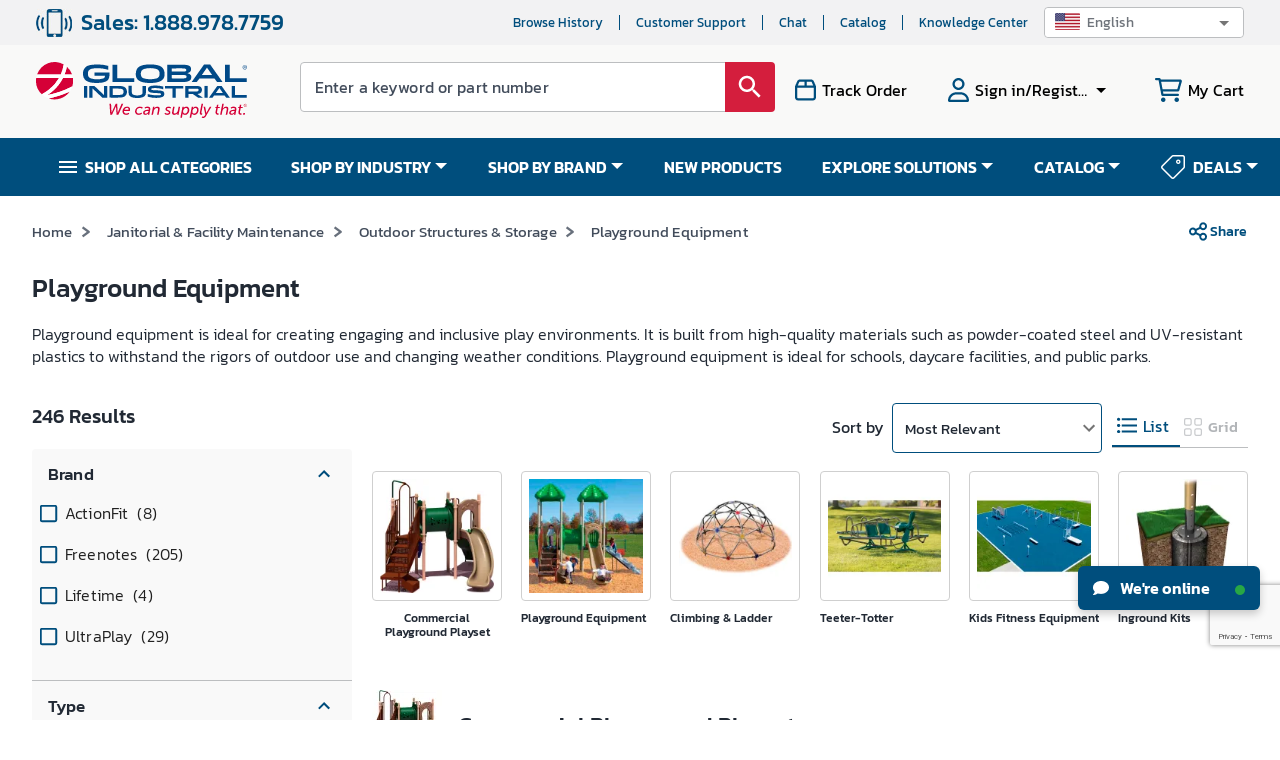

--- FILE ---
content_type: text/html; charset=utf-8
request_url: https://www.google.com/recaptcha/api2/anchor?ar=1&k=6LeaDKQUAAAAAL1asLaZNpwCmQ-nhcmlLSC79sHP&co=aHR0cHM6Ly93d3cuZ2xvYmFsaW5kdXN0cmlhbC5jb206NDQz&hl=en&type=image&v=N67nZn4AqZkNcbeMu4prBgzg&theme=light&size=invisible&badge=bottomright&anchor-ms=20000&execute-ms=30000&cb=qlcybwm8cqp3
body_size: 48835
content:
<!DOCTYPE HTML><html dir="ltr" lang="en"><head><meta http-equiv="Content-Type" content="text/html; charset=UTF-8">
<meta http-equiv="X-UA-Compatible" content="IE=edge">
<title>reCAPTCHA</title>
<style type="text/css">
/* cyrillic-ext */
@font-face {
  font-family: 'Roboto';
  font-style: normal;
  font-weight: 400;
  font-stretch: 100%;
  src: url(//fonts.gstatic.com/s/roboto/v48/KFO7CnqEu92Fr1ME7kSn66aGLdTylUAMa3GUBHMdazTgWw.woff2) format('woff2');
  unicode-range: U+0460-052F, U+1C80-1C8A, U+20B4, U+2DE0-2DFF, U+A640-A69F, U+FE2E-FE2F;
}
/* cyrillic */
@font-face {
  font-family: 'Roboto';
  font-style: normal;
  font-weight: 400;
  font-stretch: 100%;
  src: url(//fonts.gstatic.com/s/roboto/v48/KFO7CnqEu92Fr1ME7kSn66aGLdTylUAMa3iUBHMdazTgWw.woff2) format('woff2');
  unicode-range: U+0301, U+0400-045F, U+0490-0491, U+04B0-04B1, U+2116;
}
/* greek-ext */
@font-face {
  font-family: 'Roboto';
  font-style: normal;
  font-weight: 400;
  font-stretch: 100%;
  src: url(//fonts.gstatic.com/s/roboto/v48/KFO7CnqEu92Fr1ME7kSn66aGLdTylUAMa3CUBHMdazTgWw.woff2) format('woff2');
  unicode-range: U+1F00-1FFF;
}
/* greek */
@font-face {
  font-family: 'Roboto';
  font-style: normal;
  font-weight: 400;
  font-stretch: 100%;
  src: url(//fonts.gstatic.com/s/roboto/v48/KFO7CnqEu92Fr1ME7kSn66aGLdTylUAMa3-UBHMdazTgWw.woff2) format('woff2');
  unicode-range: U+0370-0377, U+037A-037F, U+0384-038A, U+038C, U+038E-03A1, U+03A3-03FF;
}
/* math */
@font-face {
  font-family: 'Roboto';
  font-style: normal;
  font-weight: 400;
  font-stretch: 100%;
  src: url(//fonts.gstatic.com/s/roboto/v48/KFO7CnqEu92Fr1ME7kSn66aGLdTylUAMawCUBHMdazTgWw.woff2) format('woff2');
  unicode-range: U+0302-0303, U+0305, U+0307-0308, U+0310, U+0312, U+0315, U+031A, U+0326-0327, U+032C, U+032F-0330, U+0332-0333, U+0338, U+033A, U+0346, U+034D, U+0391-03A1, U+03A3-03A9, U+03B1-03C9, U+03D1, U+03D5-03D6, U+03F0-03F1, U+03F4-03F5, U+2016-2017, U+2034-2038, U+203C, U+2040, U+2043, U+2047, U+2050, U+2057, U+205F, U+2070-2071, U+2074-208E, U+2090-209C, U+20D0-20DC, U+20E1, U+20E5-20EF, U+2100-2112, U+2114-2115, U+2117-2121, U+2123-214F, U+2190, U+2192, U+2194-21AE, U+21B0-21E5, U+21F1-21F2, U+21F4-2211, U+2213-2214, U+2216-22FF, U+2308-230B, U+2310, U+2319, U+231C-2321, U+2336-237A, U+237C, U+2395, U+239B-23B7, U+23D0, U+23DC-23E1, U+2474-2475, U+25AF, U+25B3, U+25B7, U+25BD, U+25C1, U+25CA, U+25CC, U+25FB, U+266D-266F, U+27C0-27FF, U+2900-2AFF, U+2B0E-2B11, U+2B30-2B4C, U+2BFE, U+3030, U+FF5B, U+FF5D, U+1D400-1D7FF, U+1EE00-1EEFF;
}
/* symbols */
@font-face {
  font-family: 'Roboto';
  font-style: normal;
  font-weight: 400;
  font-stretch: 100%;
  src: url(//fonts.gstatic.com/s/roboto/v48/KFO7CnqEu92Fr1ME7kSn66aGLdTylUAMaxKUBHMdazTgWw.woff2) format('woff2');
  unicode-range: U+0001-000C, U+000E-001F, U+007F-009F, U+20DD-20E0, U+20E2-20E4, U+2150-218F, U+2190, U+2192, U+2194-2199, U+21AF, U+21E6-21F0, U+21F3, U+2218-2219, U+2299, U+22C4-22C6, U+2300-243F, U+2440-244A, U+2460-24FF, U+25A0-27BF, U+2800-28FF, U+2921-2922, U+2981, U+29BF, U+29EB, U+2B00-2BFF, U+4DC0-4DFF, U+FFF9-FFFB, U+10140-1018E, U+10190-1019C, U+101A0, U+101D0-101FD, U+102E0-102FB, U+10E60-10E7E, U+1D2C0-1D2D3, U+1D2E0-1D37F, U+1F000-1F0FF, U+1F100-1F1AD, U+1F1E6-1F1FF, U+1F30D-1F30F, U+1F315, U+1F31C, U+1F31E, U+1F320-1F32C, U+1F336, U+1F378, U+1F37D, U+1F382, U+1F393-1F39F, U+1F3A7-1F3A8, U+1F3AC-1F3AF, U+1F3C2, U+1F3C4-1F3C6, U+1F3CA-1F3CE, U+1F3D4-1F3E0, U+1F3ED, U+1F3F1-1F3F3, U+1F3F5-1F3F7, U+1F408, U+1F415, U+1F41F, U+1F426, U+1F43F, U+1F441-1F442, U+1F444, U+1F446-1F449, U+1F44C-1F44E, U+1F453, U+1F46A, U+1F47D, U+1F4A3, U+1F4B0, U+1F4B3, U+1F4B9, U+1F4BB, U+1F4BF, U+1F4C8-1F4CB, U+1F4D6, U+1F4DA, U+1F4DF, U+1F4E3-1F4E6, U+1F4EA-1F4ED, U+1F4F7, U+1F4F9-1F4FB, U+1F4FD-1F4FE, U+1F503, U+1F507-1F50B, U+1F50D, U+1F512-1F513, U+1F53E-1F54A, U+1F54F-1F5FA, U+1F610, U+1F650-1F67F, U+1F687, U+1F68D, U+1F691, U+1F694, U+1F698, U+1F6AD, U+1F6B2, U+1F6B9-1F6BA, U+1F6BC, U+1F6C6-1F6CF, U+1F6D3-1F6D7, U+1F6E0-1F6EA, U+1F6F0-1F6F3, U+1F6F7-1F6FC, U+1F700-1F7FF, U+1F800-1F80B, U+1F810-1F847, U+1F850-1F859, U+1F860-1F887, U+1F890-1F8AD, U+1F8B0-1F8BB, U+1F8C0-1F8C1, U+1F900-1F90B, U+1F93B, U+1F946, U+1F984, U+1F996, U+1F9E9, U+1FA00-1FA6F, U+1FA70-1FA7C, U+1FA80-1FA89, U+1FA8F-1FAC6, U+1FACE-1FADC, U+1FADF-1FAE9, U+1FAF0-1FAF8, U+1FB00-1FBFF;
}
/* vietnamese */
@font-face {
  font-family: 'Roboto';
  font-style: normal;
  font-weight: 400;
  font-stretch: 100%;
  src: url(//fonts.gstatic.com/s/roboto/v48/KFO7CnqEu92Fr1ME7kSn66aGLdTylUAMa3OUBHMdazTgWw.woff2) format('woff2');
  unicode-range: U+0102-0103, U+0110-0111, U+0128-0129, U+0168-0169, U+01A0-01A1, U+01AF-01B0, U+0300-0301, U+0303-0304, U+0308-0309, U+0323, U+0329, U+1EA0-1EF9, U+20AB;
}
/* latin-ext */
@font-face {
  font-family: 'Roboto';
  font-style: normal;
  font-weight: 400;
  font-stretch: 100%;
  src: url(//fonts.gstatic.com/s/roboto/v48/KFO7CnqEu92Fr1ME7kSn66aGLdTylUAMa3KUBHMdazTgWw.woff2) format('woff2');
  unicode-range: U+0100-02BA, U+02BD-02C5, U+02C7-02CC, U+02CE-02D7, U+02DD-02FF, U+0304, U+0308, U+0329, U+1D00-1DBF, U+1E00-1E9F, U+1EF2-1EFF, U+2020, U+20A0-20AB, U+20AD-20C0, U+2113, U+2C60-2C7F, U+A720-A7FF;
}
/* latin */
@font-face {
  font-family: 'Roboto';
  font-style: normal;
  font-weight: 400;
  font-stretch: 100%;
  src: url(//fonts.gstatic.com/s/roboto/v48/KFO7CnqEu92Fr1ME7kSn66aGLdTylUAMa3yUBHMdazQ.woff2) format('woff2');
  unicode-range: U+0000-00FF, U+0131, U+0152-0153, U+02BB-02BC, U+02C6, U+02DA, U+02DC, U+0304, U+0308, U+0329, U+2000-206F, U+20AC, U+2122, U+2191, U+2193, U+2212, U+2215, U+FEFF, U+FFFD;
}
/* cyrillic-ext */
@font-face {
  font-family: 'Roboto';
  font-style: normal;
  font-weight: 500;
  font-stretch: 100%;
  src: url(//fonts.gstatic.com/s/roboto/v48/KFO7CnqEu92Fr1ME7kSn66aGLdTylUAMa3GUBHMdazTgWw.woff2) format('woff2');
  unicode-range: U+0460-052F, U+1C80-1C8A, U+20B4, U+2DE0-2DFF, U+A640-A69F, U+FE2E-FE2F;
}
/* cyrillic */
@font-face {
  font-family: 'Roboto';
  font-style: normal;
  font-weight: 500;
  font-stretch: 100%;
  src: url(//fonts.gstatic.com/s/roboto/v48/KFO7CnqEu92Fr1ME7kSn66aGLdTylUAMa3iUBHMdazTgWw.woff2) format('woff2');
  unicode-range: U+0301, U+0400-045F, U+0490-0491, U+04B0-04B1, U+2116;
}
/* greek-ext */
@font-face {
  font-family: 'Roboto';
  font-style: normal;
  font-weight: 500;
  font-stretch: 100%;
  src: url(//fonts.gstatic.com/s/roboto/v48/KFO7CnqEu92Fr1ME7kSn66aGLdTylUAMa3CUBHMdazTgWw.woff2) format('woff2');
  unicode-range: U+1F00-1FFF;
}
/* greek */
@font-face {
  font-family: 'Roboto';
  font-style: normal;
  font-weight: 500;
  font-stretch: 100%;
  src: url(//fonts.gstatic.com/s/roboto/v48/KFO7CnqEu92Fr1ME7kSn66aGLdTylUAMa3-UBHMdazTgWw.woff2) format('woff2');
  unicode-range: U+0370-0377, U+037A-037F, U+0384-038A, U+038C, U+038E-03A1, U+03A3-03FF;
}
/* math */
@font-face {
  font-family: 'Roboto';
  font-style: normal;
  font-weight: 500;
  font-stretch: 100%;
  src: url(//fonts.gstatic.com/s/roboto/v48/KFO7CnqEu92Fr1ME7kSn66aGLdTylUAMawCUBHMdazTgWw.woff2) format('woff2');
  unicode-range: U+0302-0303, U+0305, U+0307-0308, U+0310, U+0312, U+0315, U+031A, U+0326-0327, U+032C, U+032F-0330, U+0332-0333, U+0338, U+033A, U+0346, U+034D, U+0391-03A1, U+03A3-03A9, U+03B1-03C9, U+03D1, U+03D5-03D6, U+03F0-03F1, U+03F4-03F5, U+2016-2017, U+2034-2038, U+203C, U+2040, U+2043, U+2047, U+2050, U+2057, U+205F, U+2070-2071, U+2074-208E, U+2090-209C, U+20D0-20DC, U+20E1, U+20E5-20EF, U+2100-2112, U+2114-2115, U+2117-2121, U+2123-214F, U+2190, U+2192, U+2194-21AE, U+21B0-21E5, U+21F1-21F2, U+21F4-2211, U+2213-2214, U+2216-22FF, U+2308-230B, U+2310, U+2319, U+231C-2321, U+2336-237A, U+237C, U+2395, U+239B-23B7, U+23D0, U+23DC-23E1, U+2474-2475, U+25AF, U+25B3, U+25B7, U+25BD, U+25C1, U+25CA, U+25CC, U+25FB, U+266D-266F, U+27C0-27FF, U+2900-2AFF, U+2B0E-2B11, U+2B30-2B4C, U+2BFE, U+3030, U+FF5B, U+FF5D, U+1D400-1D7FF, U+1EE00-1EEFF;
}
/* symbols */
@font-face {
  font-family: 'Roboto';
  font-style: normal;
  font-weight: 500;
  font-stretch: 100%;
  src: url(//fonts.gstatic.com/s/roboto/v48/KFO7CnqEu92Fr1ME7kSn66aGLdTylUAMaxKUBHMdazTgWw.woff2) format('woff2');
  unicode-range: U+0001-000C, U+000E-001F, U+007F-009F, U+20DD-20E0, U+20E2-20E4, U+2150-218F, U+2190, U+2192, U+2194-2199, U+21AF, U+21E6-21F0, U+21F3, U+2218-2219, U+2299, U+22C4-22C6, U+2300-243F, U+2440-244A, U+2460-24FF, U+25A0-27BF, U+2800-28FF, U+2921-2922, U+2981, U+29BF, U+29EB, U+2B00-2BFF, U+4DC0-4DFF, U+FFF9-FFFB, U+10140-1018E, U+10190-1019C, U+101A0, U+101D0-101FD, U+102E0-102FB, U+10E60-10E7E, U+1D2C0-1D2D3, U+1D2E0-1D37F, U+1F000-1F0FF, U+1F100-1F1AD, U+1F1E6-1F1FF, U+1F30D-1F30F, U+1F315, U+1F31C, U+1F31E, U+1F320-1F32C, U+1F336, U+1F378, U+1F37D, U+1F382, U+1F393-1F39F, U+1F3A7-1F3A8, U+1F3AC-1F3AF, U+1F3C2, U+1F3C4-1F3C6, U+1F3CA-1F3CE, U+1F3D4-1F3E0, U+1F3ED, U+1F3F1-1F3F3, U+1F3F5-1F3F7, U+1F408, U+1F415, U+1F41F, U+1F426, U+1F43F, U+1F441-1F442, U+1F444, U+1F446-1F449, U+1F44C-1F44E, U+1F453, U+1F46A, U+1F47D, U+1F4A3, U+1F4B0, U+1F4B3, U+1F4B9, U+1F4BB, U+1F4BF, U+1F4C8-1F4CB, U+1F4D6, U+1F4DA, U+1F4DF, U+1F4E3-1F4E6, U+1F4EA-1F4ED, U+1F4F7, U+1F4F9-1F4FB, U+1F4FD-1F4FE, U+1F503, U+1F507-1F50B, U+1F50D, U+1F512-1F513, U+1F53E-1F54A, U+1F54F-1F5FA, U+1F610, U+1F650-1F67F, U+1F687, U+1F68D, U+1F691, U+1F694, U+1F698, U+1F6AD, U+1F6B2, U+1F6B9-1F6BA, U+1F6BC, U+1F6C6-1F6CF, U+1F6D3-1F6D7, U+1F6E0-1F6EA, U+1F6F0-1F6F3, U+1F6F7-1F6FC, U+1F700-1F7FF, U+1F800-1F80B, U+1F810-1F847, U+1F850-1F859, U+1F860-1F887, U+1F890-1F8AD, U+1F8B0-1F8BB, U+1F8C0-1F8C1, U+1F900-1F90B, U+1F93B, U+1F946, U+1F984, U+1F996, U+1F9E9, U+1FA00-1FA6F, U+1FA70-1FA7C, U+1FA80-1FA89, U+1FA8F-1FAC6, U+1FACE-1FADC, U+1FADF-1FAE9, U+1FAF0-1FAF8, U+1FB00-1FBFF;
}
/* vietnamese */
@font-face {
  font-family: 'Roboto';
  font-style: normal;
  font-weight: 500;
  font-stretch: 100%;
  src: url(//fonts.gstatic.com/s/roboto/v48/KFO7CnqEu92Fr1ME7kSn66aGLdTylUAMa3OUBHMdazTgWw.woff2) format('woff2');
  unicode-range: U+0102-0103, U+0110-0111, U+0128-0129, U+0168-0169, U+01A0-01A1, U+01AF-01B0, U+0300-0301, U+0303-0304, U+0308-0309, U+0323, U+0329, U+1EA0-1EF9, U+20AB;
}
/* latin-ext */
@font-face {
  font-family: 'Roboto';
  font-style: normal;
  font-weight: 500;
  font-stretch: 100%;
  src: url(//fonts.gstatic.com/s/roboto/v48/KFO7CnqEu92Fr1ME7kSn66aGLdTylUAMa3KUBHMdazTgWw.woff2) format('woff2');
  unicode-range: U+0100-02BA, U+02BD-02C5, U+02C7-02CC, U+02CE-02D7, U+02DD-02FF, U+0304, U+0308, U+0329, U+1D00-1DBF, U+1E00-1E9F, U+1EF2-1EFF, U+2020, U+20A0-20AB, U+20AD-20C0, U+2113, U+2C60-2C7F, U+A720-A7FF;
}
/* latin */
@font-face {
  font-family: 'Roboto';
  font-style: normal;
  font-weight: 500;
  font-stretch: 100%;
  src: url(//fonts.gstatic.com/s/roboto/v48/KFO7CnqEu92Fr1ME7kSn66aGLdTylUAMa3yUBHMdazQ.woff2) format('woff2');
  unicode-range: U+0000-00FF, U+0131, U+0152-0153, U+02BB-02BC, U+02C6, U+02DA, U+02DC, U+0304, U+0308, U+0329, U+2000-206F, U+20AC, U+2122, U+2191, U+2193, U+2212, U+2215, U+FEFF, U+FFFD;
}
/* cyrillic-ext */
@font-face {
  font-family: 'Roboto';
  font-style: normal;
  font-weight: 900;
  font-stretch: 100%;
  src: url(//fonts.gstatic.com/s/roboto/v48/KFO7CnqEu92Fr1ME7kSn66aGLdTylUAMa3GUBHMdazTgWw.woff2) format('woff2');
  unicode-range: U+0460-052F, U+1C80-1C8A, U+20B4, U+2DE0-2DFF, U+A640-A69F, U+FE2E-FE2F;
}
/* cyrillic */
@font-face {
  font-family: 'Roboto';
  font-style: normal;
  font-weight: 900;
  font-stretch: 100%;
  src: url(//fonts.gstatic.com/s/roboto/v48/KFO7CnqEu92Fr1ME7kSn66aGLdTylUAMa3iUBHMdazTgWw.woff2) format('woff2');
  unicode-range: U+0301, U+0400-045F, U+0490-0491, U+04B0-04B1, U+2116;
}
/* greek-ext */
@font-face {
  font-family: 'Roboto';
  font-style: normal;
  font-weight: 900;
  font-stretch: 100%;
  src: url(//fonts.gstatic.com/s/roboto/v48/KFO7CnqEu92Fr1ME7kSn66aGLdTylUAMa3CUBHMdazTgWw.woff2) format('woff2');
  unicode-range: U+1F00-1FFF;
}
/* greek */
@font-face {
  font-family: 'Roboto';
  font-style: normal;
  font-weight: 900;
  font-stretch: 100%;
  src: url(//fonts.gstatic.com/s/roboto/v48/KFO7CnqEu92Fr1ME7kSn66aGLdTylUAMa3-UBHMdazTgWw.woff2) format('woff2');
  unicode-range: U+0370-0377, U+037A-037F, U+0384-038A, U+038C, U+038E-03A1, U+03A3-03FF;
}
/* math */
@font-face {
  font-family: 'Roboto';
  font-style: normal;
  font-weight: 900;
  font-stretch: 100%;
  src: url(//fonts.gstatic.com/s/roboto/v48/KFO7CnqEu92Fr1ME7kSn66aGLdTylUAMawCUBHMdazTgWw.woff2) format('woff2');
  unicode-range: U+0302-0303, U+0305, U+0307-0308, U+0310, U+0312, U+0315, U+031A, U+0326-0327, U+032C, U+032F-0330, U+0332-0333, U+0338, U+033A, U+0346, U+034D, U+0391-03A1, U+03A3-03A9, U+03B1-03C9, U+03D1, U+03D5-03D6, U+03F0-03F1, U+03F4-03F5, U+2016-2017, U+2034-2038, U+203C, U+2040, U+2043, U+2047, U+2050, U+2057, U+205F, U+2070-2071, U+2074-208E, U+2090-209C, U+20D0-20DC, U+20E1, U+20E5-20EF, U+2100-2112, U+2114-2115, U+2117-2121, U+2123-214F, U+2190, U+2192, U+2194-21AE, U+21B0-21E5, U+21F1-21F2, U+21F4-2211, U+2213-2214, U+2216-22FF, U+2308-230B, U+2310, U+2319, U+231C-2321, U+2336-237A, U+237C, U+2395, U+239B-23B7, U+23D0, U+23DC-23E1, U+2474-2475, U+25AF, U+25B3, U+25B7, U+25BD, U+25C1, U+25CA, U+25CC, U+25FB, U+266D-266F, U+27C0-27FF, U+2900-2AFF, U+2B0E-2B11, U+2B30-2B4C, U+2BFE, U+3030, U+FF5B, U+FF5D, U+1D400-1D7FF, U+1EE00-1EEFF;
}
/* symbols */
@font-face {
  font-family: 'Roboto';
  font-style: normal;
  font-weight: 900;
  font-stretch: 100%;
  src: url(//fonts.gstatic.com/s/roboto/v48/KFO7CnqEu92Fr1ME7kSn66aGLdTylUAMaxKUBHMdazTgWw.woff2) format('woff2');
  unicode-range: U+0001-000C, U+000E-001F, U+007F-009F, U+20DD-20E0, U+20E2-20E4, U+2150-218F, U+2190, U+2192, U+2194-2199, U+21AF, U+21E6-21F0, U+21F3, U+2218-2219, U+2299, U+22C4-22C6, U+2300-243F, U+2440-244A, U+2460-24FF, U+25A0-27BF, U+2800-28FF, U+2921-2922, U+2981, U+29BF, U+29EB, U+2B00-2BFF, U+4DC0-4DFF, U+FFF9-FFFB, U+10140-1018E, U+10190-1019C, U+101A0, U+101D0-101FD, U+102E0-102FB, U+10E60-10E7E, U+1D2C0-1D2D3, U+1D2E0-1D37F, U+1F000-1F0FF, U+1F100-1F1AD, U+1F1E6-1F1FF, U+1F30D-1F30F, U+1F315, U+1F31C, U+1F31E, U+1F320-1F32C, U+1F336, U+1F378, U+1F37D, U+1F382, U+1F393-1F39F, U+1F3A7-1F3A8, U+1F3AC-1F3AF, U+1F3C2, U+1F3C4-1F3C6, U+1F3CA-1F3CE, U+1F3D4-1F3E0, U+1F3ED, U+1F3F1-1F3F3, U+1F3F5-1F3F7, U+1F408, U+1F415, U+1F41F, U+1F426, U+1F43F, U+1F441-1F442, U+1F444, U+1F446-1F449, U+1F44C-1F44E, U+1F453, U+1F46A, U+1F47D, U+1F4A3, U+1F4B0, U+1F4B3, U+1F4B9, U+1F4BB, U+1F4BF, U+1F4C8-1F4CB, U+1F4D6, U+1F4DA, U+1F4DF, U+1F4E3-1F4E6, U+1F4EA-1F4ED, U+1F4F7, U+1F4F9-1F4FB, U+1F4FD-1F4FE, U+1F503, U+1F507-1F50B, U+1F50D, U+1F512-1F513, U+1F53E-1F54A, U+1F54F-1F5FA, U+1F610, U+1F650-1F67F, U+1F687, U+1F68D, U+1F691, U+1F694, U+1F698, U+1F6AD, U+1F6B2, U+1F6B9-1F6BA, U+1F6BC, U+1F6C6-1F6CF, U+1F6D3-1F6D7, U+1F6E0-1F6EA, U+1F6F0-1F6F3, U+1F6F7-1F6FC, U+1F700-1F7FF, U+1F800-1F80B, U+1F810-1F847, U+1F850-1F859, U+1F860-1F887, U+1F890-1F8AD, U+1F8B0-1F8BB, U+1F8C0-1F8C1, U+1F900-1F90B, U+1F93B, U+1F946, U+1F984, U+1F996, U+1F9E9, U+1FA00-1FA6F, U+1FA70-1FA7C, U+1FA80-1FA89, U+1FA8F-1FAC6, U+1FACE-1FADC, U+1FADF-1FAE9, U+1FAF0-1FAF8, U+1FB00-1FBFF;
}
/* vietnamese */
@font-face {
  font-family: 'Roboto';
  font-style: normal;
  font-weight: 900;
  font-stretch: 100%;
  src: url(//fonts.gstatic.com/s/roboto/v48/KFO7CnqEu92Fr1ME7kSn66aGLdTylUAMa3OUBHMdazTgWw.woff2) format('woff2');
  unicode-range: U+0102-0103, U+0110-0111, U+0128-0129, U+0168-0169, U+01A0-01A1, U+01AF-01B0, U+0300-0301, U+0303-0304, U+0308-0309, U+0323, U+0329, U+1EA0-1EF9, U+20AB;
}
/* latin-ext */
@font-face {
  font-family: 'Roboto';
  font-style: normal;
  font-weight: 900;
  font-stretch: 100%;
  src: url(//fonts.gstatic.com/s/roboto/v48/KFO7CnqEu92Fr1ME7kSn66aGLdTylUAMa3KUBHMdazTgWw.woff2) format('woff2');
  unicode-range: U+0100-02BA, U+02BD-02C5, U+02C7-02CC, U+02CE-02D7, U+02DD-02FF, U+0304, U+0308, U+0329, U+1D00-1DBF, U+1E00-1E9F, U+1EF2-1EFF, U+2020, U+20A0-20AB, U+20AD-20C0, U+2113, U+2C60-2C7F, U+A720-A7FF;
}
/* latin */
@font-face {
  font-family: 'Roboto';
  font-style: normal;
  font-weight: 900;
  font-stretch: 100%;
  src: url(//fonts.gstatic.com/s/roboto/v48/KFO7CnqEu92Fr1ME7kSn66aGLdTylUAMa3yUBHMdazQ.woff2) format('woff2');
  unicode-range: U+0000-00FF, U+0131, U+0152-0153, U+02BB-02BC, U+02C6, U+02DA, U+02DC, U+0304, U+0308, U+0329, U+2000-206F, U+20AC, U+2122, U+2191, U+2193, U+2212, U+2215, U+FEFF, U+FFFD;
}

</style>
<link rel="stylesheet" type="text/css" href="https://www.gstatic.com/recaptcha/releases/N67nZn4AqZkNcbeMu4prBgzg/styles__ltr.css">
<script nonce="obB0GVlWGBQ_3cIgGWiJCg" type="text/javascript">window['__recaptcha_api'] = 'https://www.google.com/recaptcha/api2/';</script>
<script type="text/javascript" src="https://www.gstatic.com/recaptcha/releases/N67nZn4AqZkNcbeMu4prBgzg/recaptcha__en.js" nonce="obB0GVlWGBQ_3cIgGWiJCg">
      
    </script></head>
<body><div id="rc-anchor-alert" class="rc-anchor-alert"></div>
<input type="hidden" id="recaptcha-token" value="[base64]">
<script type="text/javascript" nonce="obB0GVlWGBQ_3cIgGWiJCg">
      recaptcha.anchor.Main.init("[\x22ainput\x22,[\x22bgdata\x22,\x22\x22,\[base64]/[base64]/MjU1Ong/[base64]/[base64]/[base64]/[base64]/[base64]/[base64]/[base64]/[base64]/[base64]/[base64]/[base64]/[base64]/[base64]/[base64]/[base64]\\u003d\x22,\[base64]\\u003d\\u003d\x22,\[base64]/DrTZHD8K4KAbCswXDvsOMw5rCoxoGTVTChGDDmMO5BsK5w4jDoirCkmTChghbw6rCq8K8cnzCmzMwWQ3DiMOUVsK1BkbDsyHDmsKlXcKwFsOjw6jDrlUQw7bDtsK5GhMkw5DDmRzDpmVdwrlXwqLDs0VuMybCpijCkjoeNHLDtzXDklvCuynDhAUoCRhLFkTDiQ8/EXo2w5hydcOJYX0ZT2DDs11twoVFQ8OwS8O6QXh8acOewpDCpkpweMKcaMOLYcOqw6cnw61qw7bCnHYiwqN7woPDmSHCvMOCNVTCtQ0/w7DCgMORw7xVw6p1w5Z0DsKqwqxvw7bDh0XDv0w3RzVpwrrCgMKkeMO6WsOrVsOcw5jCg2zColLCkMK3cno0QFvDgnVsOMKcBQBAIsKXCcKiYHEZEDouT8K1w4k2w594w5rDqcKsMMO7wrMAw4rDq2Flw7V/QcKiwq4AZX89w7UMV8Oow4NdIsKHwp3DocOVw7MKwosswotwT3gUB8OtwrU2PcK6woHDr8Khw7ZBLsKDBwsFwqoHXMK3w4zDljAhwp3DlHwDwqUiwqzDuMOdwoTCsMKiw4PDhkhgwqbChCIlFwrChMKkw5IUDE17N3fChQvCunJxwrVQwqbDn3czwoTCoz/DgmXChsKbSBjDtWnDqQsxUi/CssKgd3ZUw7HDnlTDmhvDiEN3w5fDm8OawrHDkBVpw7UjbsOyN8Ojw6LClsO2X8KeScOXwoPDlMK/NcOqBMOaG8OiwrTClsKLw409wqfDpy8Ow4p+wrASw547wp7DjzzDuhHDv8OwwqrCkEcVwrDDqMO1O3Bvwq/Dk3rChyPDp3vDvGZ0wpMGw4kXw60hMg52FVp4PsO+IcO3wpkGw7nCvUxjDBE/[base64]/[base64]/wrULTS88w6FpwpzDlsKqQMOfw6LDjz3DvMK1HMKTwp8VZMKFw7pdwq8/UMOvXcO0XErCt27DunXCs8KjOcKDw6J8UMKcw5EydcO9J8KOSw/DkcOBIWHCoxXCscK3XQTCsw1Ew7IMwqfChcORIhzDmsKjw6lVw6bCs1jDkhzCpcKHCwMnY8K6SMK0wq7CucKAR8OcQgBfNA0qwoDChEDCocOjwpzCm8OxTcKVDyzClhQkwoXCuMO3wp/DtsKYLRzCpHUcwrzCjsKbw4dYcA/CrncgwqhTw6vDvCxOFsOjbQ3DnsKWwp4sXTVSN8K7wpwlwo/CiMOJwpszwpjDoQwJw7Z3LsKxB8O6wo1ewrXCgMKCwrfDj3NCPlDCu1hsbcOVw6XDqTh/E8K+SsK5woXCizhTbjTClcKIKwbDnCU7EcKfw67DncKZMH/DjVLDgsKRDcOKXlDDuMO1a8OkwqXDkQZEwp7CqMOFQsKseMOTwobCnHNUTxnDmV7Cmj1owrgBw73CmMO3DMKTVcOBwodkPzNtwqfCu8O5w53CmMOGw7IBEB4bXcOlE8O/w6EdcRF2wqh5w6bDrMOfw7IqwpLDik17wo7ChWIRw6/Dm8O0B2TDs8OywoBRw53DgS/[base64]/CusKfwqnDt3rDpXvDkzPDusKcGWbDlBnCqgnDnT1vwp9nwqdQwpLDrnkHwqzCt1NBw5XDkDDCtWXCsTbDmcOBw6Abw6jDiMKJPC/CjF/DtyJuOlPDt8OZwpvCnsOwNcKSw58BwrTDvwg3w6/CslFNQsKjw6PCvsKIMcK2wrwcwq7DvsOgXMKbwp3CrhvChsOTM15jEQdZw47CqgbCosK2w6N9w73CjcO8wrXDpsKNw5oLCSEkwrdSwrJqHyghacKXB3nCtjxRVMO9wqY6w5FSwo/CuSnDrcOgBAPCgsK9wpRHwrh2LsOOw7rCmnhzVsOPwqhUMUrCslArw7LCojXCk8KnA8ORFMKfFsOIw7IUwq/CkMOCBsKJwqPCnMOHaHsfw5wMwqLDnMORZ8OcwolHw4bDv8KgwrsGW3/[base64]/DocK9w7/Dh1jCoinDqHfCo8KWw77DrzXCscOYwoTDlsKbBEVCw6tnw5x4b8OfWjrDisK4JSzDqcOyCW3CmRrDg8KyIcOjInQEwpDCqGocw7dEwpEbworCqgLDvcK3GsKNw6w+YSIZBsO1ZcKOMzfCsVpSw6dBXiZlw5DCksKXaGLCi0DCgsK0DGXDkcO1MDV/JMKsw4zCiGFYw6TDjMKjw6/CsF0BBcO1MEgYLwhDw49yZlxFB8Oxwp4SYCpoeBTChsO4wq/DmsK/w5tYIEosw5DDiATCtRrDncOMwo84FsOIHHRHw6AAPsKPwp0NGcO9wowEwpjDi2nCtMOVPcOcfcKZPcOdWcKQGsOlw6kuQhTDkS/CszUmwrY2wr8TGwkKDsKnYsOUPcOMK8OqaMOFw7TDgg7Do8O7wqo3UsO/a8KLwrULEcK/SMOcwpjDrjw2wp0vTDjDhcK4acOKCcOowq9BwqLCtsO1IxAeecKcJsOgdsKSDAV6PsKQw6vCgBHDucOhwrZ+CcK4Ol0WecOFwpDCusOGV8Ojw4c5JsONw5AsWFLDh27Dj8Oxw4JNYcOxw6FqEl1Ew78VHMO+NsOpw61OeMK4KGsUwpHCucOYwqV0w5DDisKNB1TCnj/CnEEoD8KHw4wGwrLCmXM9FmUoLEkhwoAdKUNLOsOaOEo5FXHCksKAdcKCwoHDi8Ohw4nDkRgpF8KVwrrDsR9DG8O6w6NBU1rCtQJmRk42w7vDuMKuwovCm2zDtDBlDMKwXxYww5/DrEZPwrDDpjjCiFZswozCgDIQJxTDqG5kwonDvHnCn8KKwq0OcsK0wqJqJDvDpxLDvn9JcMK5w5U4AMOsIBJLATxXUQ/CsmEZH8O+E8Kqwp8nCTQBw6htw5HCo2V4IMO2XcKSZRnDlSduVsO/w5nDh8OTacKMwolmw5rDjHo2IHU1H8O2JlLDvcOKw58DH8OcwoY0F3gAwoPDtMOUwrLCrMK1GMO/wp10VcKXworDujrCmcKjKMKYw5ENw6fDvjknXAPCi8KHHU9sHMO9XDhOFibDowTDrcOAw5PDtCg/[base64]/[base64]/VgvDusKLYsK3P8KCRhVSFx1OGz/[base64]/DsBnDmVoLVn7DpsOKwqFaXcKVwqIFb8OFZMOkw5UVdkvCvALCpWHDiFXDlcOBJzTDnQE0w77DrivDoMKNB3Jhw5nCvMO6wrx5w6FqKFF0aQIoBcK5w5pow4E4w7TDmS9Kw6Ipwq1iwpo9wobCjMKZL8OsGyJGG8O0wqsOBsKZw4nDs8K6woZ+CMO/wqp5InoCc8ORa1zDtcKowqB2w5Fjw7DDrcOBLMKrQn/Dh8OPwpgsbcOic2B5MMKXFDMiYRQeb8OENXzCmzjCvytNGkDClWAawqJZwq1ww4zCqcO7w7LCksK0bMOHNlXDmXnDijESHcKhVMKhbS8tw6/[base64]/wrbCjTjDtMKTJm3DqR/DqyTChQXCrFx+wpcbQ37Cij/Cln4AdcKXw4PCqsOcPQvDjxd4w77DnMK6w7BUbS/[base64]/LcOxL8Odw7MlwqLDokwbw59IwqnDssOnw7jCugI4w5fCp8OSfsK+w5/[base64]/DgmFcUMOywqI6woRpNsOMXcKSwpPDhMK8PHzCtyrClFDDgMOWCMKqwoAWEyTCrkfCqcOUwp7CoMKcw6fCslLCi8OCwpvDhsO8wqnCu8OWDMKHZhAYCyXDr8O/[base64]/Cs8O0wrfDjMOTeMOKw5/DnsKyw7XCoGTDlFFpwr/Cg8Oewoozw70Uw4nCu8Kjw5hneMKOCcOdR8KQw4jDn30gWGY5w6rCrhcBwp/Cr8KDw404AcOkw5tJw6rCp8K2woRHwpk2K18DKcKQw7F8wqR/YGbDksKbBB49w7cmMkbCisOlwohrfsKLwr/DvjYcwrVPwrTCkxLDrTxlw7zDgkArCB1HO15WA8KlwqAEwqMxfcO+w7FxwpldYl/CscKow4J0w4NbF8O5w6XDoDwpwpPCp3vDpgFNI0sXwqQASsKJNMKiwp8pw7AxN8KTw5nCgEXCuBfCh8O2w57CvcOJbCbDiizDrQBNwqhXw4ppaTk1wqLCuMOeLkkrWcOJw48sLTkiw4deIW7DqARfcMO1wrEDwoMHH8OafsKeUD0Xw4jChCNnEk0VeMOyw4E/[base64]/CiR0QwpfDo8Klw5k8woUEH2xgBmLCn0DDp8KZw4goREh4wrfDoAjDoF5YNjIFaMOqwqNhJSpZHcOqw4LDhMO/dcKow6x7GmUqDsOowqY4GcK+w73Ds8OTAcOcKAVWwpPDo2vDpsOkJCbCgsOjaHw+w6zDqn7DrUzDqnMRwoRUwqoGw7NLwqPCoRjCni7DlBJ9w6c5w7ogwp7DhsK9woLCtsOSP2fDq8OJfRZfwrNOwpg0w5FQwrRSaXVlw4DCkcOHw6/CiMOCw4RdRRVXw5VmIHTClMOOw7LCtcKew71aw5osCkgUMShufQZXw4JVwrrCh8KGw5TCpQbDiMKVwrnDm3hBw7Fsw5Muw4zDlSrDh8KFw6XCucO1wrjCvwEicMKlTMKCw7d8UcKCwpDCicOjO8OBSsK5woDCpWp6wqxCw7XChMKKCsOXBkLCsMOrwpMLw5HDmcO/[base64]/CrcKawqdawoQIUcO9e8O3wpDCt8KbEB3CksKoK8KsWCU+IsOxRRpwGMOww6Avw5rDhxTDmwXDpCxyFX0GccKDwrbDi8KjfnfDqcKxIsOzMcOvw77DpBcuTHBewpLDjsO/wqRqw5HDvXjCmCPDnVQ8wqvCsm/DgxHCqEYEw5MPK20CwqHDhS/[base64]/CkyXCgBvCoMKPQyTDjHLDinjDtRLDlEzDjMK9wqogRMKUU1PCkFpZAjfChcKhw4Mmw683f8Ocwpx4wpDCl8KFw40Lwr7DpcOfw7bCmD3CgDdowrrClSvClRhBTXhxLXsNwr8/W8Khwpwqwr9HwqTDvDrDn3BLXzNLw7nCt8O/Dy0dwoLDtMKNw4PDv8OKPSvCjMKdTFTCkRHDmX7DlsOEw6nCrA9bwrMhfDxPXcK7DmzCiXgqW0zDoMOJwo7DjMKeXT7DjMO1w6EHB8OCw5PDlcOkw5vCqcKXMMOSwoxaw4s9wqjClcKOwpzCvcKXw6nDucKmwpTDj11+UizDlMOaG8KdAkE0wod0woLDgcKMwprDsm/Cl8OGw5zChFlAMRAXbHnCl3XDrMOgw4ZKwrYXIcKDwqvCosKDw7Zmw4sEw4gRwqxnwpI4BcOlNsKADMOJDMKDw5ktFMKRe8O9wpjDpRPCusOsFEbCj8OpwoNmwp89eklccy7DhnhuwpjCpsOWJXwuwo3CvgDDsSIwQ8KHQmdbQz44G8KOZg1OOsOZMsO/cELDp8OxSmDDsMKfwpRSKnHClcO/wobDm3/CtGvDhCoNw5zCusKtccOfY8KlIlrDssOiPcOCwr/[base64]/w5taAsOOwrJzL8OqQ8KsQcKHwpnCksK6wq8gZMKXw7kLUBnCswxTO2nDlRZIecKrB8OsNAEbw5d/wqnDhcODY8OVw4nDj8OWdsK2dMKidsKww6rDpmLDnkUaTEp/wqXCjcKBA8KZw77CvcKtNnwXZl1rHsKbVQnDu8KtDz/[base64]/Cmyt5VMOWasOew6EsCzQCOcKUwrfCizYZGcKRw6htU8KrKMKGwphywpt+wrECwpvCtFLCucOQdcK/JMO3HQPCqcKAwpJoKGrDsEt/[base64]/DsncKwr9rw4XDoVtresKMw5fDp8OvFMK3w5MTBkEWacK7wpDChhLDtTPCi8OIaE1Ow7kAwplpKsK1dSvCq8Opw7HCmAjDp0RlwpbDg2jDjCjCvS1Lwr3Dn8OOwrtCw5UQacOMFHzCqsKKJMOHw47DmUwTw5zDucOAKmovRsO/Z2APScKeOWPDs8OOw7nDrjwTLBwYwpnCm8Ohw7ozw67Drm7CvnViw7zCphB3wrcMVzAraUPCksKww4vCj8Oqw70tLDDClCYBwpt/HsOXUMK1worDji8KdxnCrGHDsn8mw6kvw4HDkytiLmZRLcKRw59Bw41Lwq8Ww77CojXCrRHDmsKbwqHDr0x7acKWwrTDoBY7M8Oiw47DtsOJw4jDrX/[base64]/DgSlzA8Onwr3CtgA5w6XDvcO0dsKWdsKgGGhHw5tYwr4uw6c1fSYZWRPCuybCgcK3PyVBwo/[base64]/DnQMewrvCncKXLsO2w71mw7YJC8K1w7phGsKSw5/CugHCo8OJw5fCugBtDcKOwoZUDDHDnsKVUxzDhcOXFlVaWR/DoQPCn3Fsw7YldsKUUMOPw7LCkMKgHFfDmMOcwpbCgsKew6N2wq9la8OIwozCisODwpvChRHDp8OeeQpLEi/DvsK8w6F+DxA+wp/Dln1pWcKCw6U9QMKKZhTDowvCjzvDmk8+VBLCpcOww6NVMcO7OgjCjcKEDVtSwpjDlsK8wo/[base64]/OsK2wok9enRFPGpjG8Ood3HDrcO5c8Ovwr3DrMOMC8KHwqVgwpPDncKcw4sbwot2PcO3d3E/w5cfRMOpw6sQwqA/[base64]/[base64]/WDPDt8KSwq3CjXLDvQdEw5XCtMK7FcKPwrnCi8OLwpRyw4ZUDsOPA8OdDcOtw5zDgsKrw5nDoRXCrRLDlMOlEsKHw7HCt8KOVsOJwooebTPCsS7DglN3wrnDphFjwo/DnMOHMMKPfsO2KjvDq0HCjMKnOsOYwpdvw7jCgsK5wq7DizoYG8OwDnDDkHDCjEDCnU/[base64]/CrMKBLjAtKFxNw7PCgVFdNQjCpEQtwrvDq8KkwrE3N8OWw490wr9xwqMpYADCjsKjwrBXe8KtwqUpXsK2wrxjw4XCmj87Z8KMwofDkcOgwoBWwqjDuDnDkXkzCh4le3rDqMK+w4YZXU0qw6vDkMKCw47ClmvCncKhWW0kwq/CgUoHIcKfw6nDk8O+c8OGJ8OCwrvDuUpULHbDkEXDvsOQwrrDjGrCnMOWJiTCksKAw4sjdXnCtU/[base64]/GMKswrFVwrbCoDXDhsK2GlHCtQR3WsOQEifDpwQhAHpGX8KRwoDCoMO6woJ9LUDCl8KRfSRyw581P2PCnF/CpcKQXsK7bMOzYMKGw7HDkSjDulbDu8Ksw6hdw7BYJsKgwrrCglrDmAzDl2XDpAvDoCvChxTDgmdyRF3CvQ49RyxrP8O2bBrDscO3woPCv8KFw5oVwoc6wrTDjxLCtWNdN8KSYyNvR17CtsKgAxXCusO/[base64]/DukBBw63DhQAGwo7DtDNaTcOvBRM1KsKpc8K2KBrDsMK/FsOAwrnDvsK8GU1owpASfRFRw7lAw73CtMOGw57DtALDi8KYw4tmY8OyTHXCgsOmVHlQw6XCrVTClMOqKsKDAwZpOWnCpcOfw5zDtDXCoTzDicKfwoUgA8OEwoTClgPCkicQw5dNJsKWw7XDpMKxw6/Ci8K8aS7DqMKfPjbDr0ptEMKOwrJ2ah0FOHwnwpsXw5I5N1slwpXCp8O/eCHDqHo8EcOnUnDDmMKvUMO7wo4DCFvDhMOEfwnCm8K0WWRoYsKCPsOZGsK6w7/CtsOQw4lfQsOIRcOgw58COW/Dt8KBV3bCtT5WwpQbw4JkFFDCr0J+wpsjLjPCgT7CmcOfwrNHw79fH8OiEsKTT8KwT8OTw7XCtsODw7nCjD88w4kxdVVqaCEkK8KoQcK/H8Kfe8OvXgddwrBawq7Dt8KeGcK/IcOSwoVEQ8OOwrcpwpjCj8KbwqIJw7w5wqrCmSs0RyvClsKKd8KpwpvDm8KQMMOlWcOFMxnDvMK2w7XCrhVRwqbDksKZEcOsw5Y2CsOUw5DCqSFbY2kQwqskRmPDmE1lw73CjcKRw4AuwovDjcO/wpnCrcOAM27ClTbCiwzDgMKow5RRacK+VMKtwoFfESrCh3fCqXQZwpR7I2XCkMOgw7nCqDIxX35zwpQcw7hawoRnNAbDmUjDvQRBwrVSw58Nw7V6w4jCt33DhcKEwpnDvcKtTgc9w5/DlDjDtMKXwqbCsjjCpUAeV31Xw77DsgjDuj1YNcO0UMOMw68oFsO4w5PCrMKRP8OKfm5YalwKc8OZdsKbwr4mPVPCmcOlwoMBCCQMw5MtVj3ChWzDlC08w4vDmMKtSCXCkAUeZcO3IcOzw5nDkRcXw6VSw6XCrwRjEsOcwrHCh8OZwrvDoMK/wr1dD8Kqwpk5wrvDjAZaAEFjKMK2wpHCrsOmwrvCnsOCNXtdTW1aVcK4wp1GwrVfwr7Cr8KIw5DCu3xmw7lawpbDlcKaw4DCjsKdBDI/wo1KNBk8wqnDthZ9wpZFwoLDn8KowptKM2xoacO5w6RCwpgMQjBVfMODw4EUY1EtZRjCiEnDjAYmw4PChFzCucOsJ35KQ8K0wr7DgyLCuxgBFhvDjMO3wqIXwqV2OMK5w4PCisKEwqzDvcKbwrXCpsKhAsOpwpXCgXzCscKIwrgSJMKpJkhFwqHCl8Kuwo/CuB/DjE1aw77Cvnclw7ZYw4rCkMO9EyHCusOLw7p+w4LCgmchfBrCiE/DncK2w6nCh8KnFMKSw5hqAMOew47CkMOvYjfDpk/Dt0pqwpfCmSbDocKmGB1RJEvDkMKGVcKeJgbCg3PDuMOuwppUwr7CrQvCpzZ9w7DDqF7CvyzDmcKXXsKIwpXDg1gXBl7DhHJDCMONYMO6Rlk0I2jDlkM6RBzDliJ+w7t3wqjCssO0acODwq/ChcOGw4jCjXZvc8KjRmnDtCUYw4DCmcKeW38ZSMKcwqcxw4w4CgnDosKvTsK+UVnDulvDm8Kaw4EUGnc8S29xwoR7w7lMw4LDsMKNw6XDiRDCsTIOQcKAw4F5IDrCmsK1wo4TIHZ2w6E9L8KQKw/DqCEqw6LCqz3Cp3EqJEoNBR/DuQk1wrHDucOhPg1YEsKBwrhsesKlw6bDuVUkCE0xSMOHfMKvw4rCn8OBwqpXwqrDtCjDp8KJwr8jw5E0w4ZfRnTDsXtxw57CnlTCn8KDZMK0wpgZw4vCq8KGf8OpY8KkwqFtekrCjypyOcOracOYBsO7wpcON0/Dg8OiUsOuwoPDuMOcwrccJQhuwp3Cl8KEJMOswosyRQbDvwLDnsOFdsOYPUs5w4zDpsKuw54eRMOmwq9dK8OBw55NK8Kcw78aXMKhdWkQwp0ZwpjCrMKEwqrDh8KvU8OKwq/Cu31jw7zCoXLCscK5UcKRDcKewqElUcOjAsKww4BzVMKqw4DDi8KcaW8Mw5VgJcOmwo13w5NVwpTDv1rChDTChcOMwr7DgMKnwq/Cni7CusKrw63CrcOHacOnCHgfeURlL3DDsnYfw6LCmVzCrsOzUCwjK8KFegTCpjzCj0zCt8OQJsK9LAPDvMKJPTfCtsOTPcOadETCqkPCugLDtk5fX8K6wo1Yw5DCnsOzw6vCnUjCp25LHEZxBXJ8d8KTHzhVw4/[base64]/Dq8KwMsKmGWZPQMOBwrrDonATZMK4ZcKWwq9mXcKpBlInbcOoIMOLwpTCgTJDKhpUw7bDmsKOZF3CscKSwqfDtAfCnmnDgRDClGY1woDCrsKiw5nDtXQwIUVqwrhwTsKMwr4BwpPDuC/[base64]/[base64]/[base64]/cMOuw7VPDRTCuVrCt8KJC8KJFsKOAcKcw7nCgMKOwrASw5zDi2wiw5/DqCnCmUZOw4cRCsKJJgbCmcOswrDDh8OxacKtdsKTU2EJw7JAwoo4CsODw6nCkm3DvghEKsK2AsKNwqjCq8Kuwr3DvMOpwpbCscKYRMOZPQcyIsK/NkvDmsOIw6sFYDASF0zDisKpw6XDtRhrw41uw4YhYRzCj8ONw5LCq8KRwrxKbMKHwq7DmkTDuMKoASMMwoPCuTYHBsO4w54Tw70nesKFfhxBQ09+w7VtwpzCug0Kw4jCssKMKXjDvsKMw7DDksO4worCncKbwoVqwpl1w53DuloCwqDCng1Aw4/DucO5woJbw6vCtw4LwrLCnU7CsMKqwrRWw7seAsOlXCpjwp/DgwnCvSjDlFfCrg3CvcOFEARTwosFw6vCvzfCrMOmw70swppGIMOBwrfCj8KBwqnDvmEzwqvDi8K+TjpKw57DrQhoQnJdw6DCgUIlGFbCrQXCrTDCpsOmwpDClnLDhV/CjcKCBnkNwrPDv8Kfw5PDvsOnC8KGwqQOSjrDujgKwobDiX8VSsOVb8KLUQ/CkcOsKMK5fMKxwoRfw7zCmALCicKVasOjaMO9wq06N8OHw65dwqvCm8OEdGYLW8Kiw4tBD8KlakjDp8O4wrpxe8OYwoPCoCDCrgsewoEwwo9XRsKEVMKoYQXCn3xqcsKuwrHDvMKRwrzDosKcwoTDmAHCkzvChsKewpPCt8K5w53CpzjDhcK7HcKvUlrDpsKpwo/CtsOew6DCh8OLwr0RM8K3wrd6by0rwqQnwpMCD8KXwqbDt0DDosKNw4vCksOMFXRgwrYwwpvCmsKswrgDP8KEOGHDh8O1wp7Cp8OZwozDkxPDkxrClMO/w5XDpsOhwoEfw69iNcOQw50lwo9OFcOnwpRNbcOLw4saYcKkw7M9w71UwpHDjzTCqwvDoGPCp8OLbMOEw5hXwrXDqsOhCMOFWzkJEsKXVC9uIsOkCcOLFcO5M8Odwr3DlFbDncOMw7jChTfDugcHbCHCphgLw5FAw7kmwp/CpQPDtzTCusKZTMOswpR+w73DksKRw7PCvEFEbsOsD8KpwqnDpcOMHTU1emHCkS0Ww5fDkTpLw7bDvxfCjX0NwoA6FxnDiMO8wpYYwqDCsmc8QcK1LsKCQ8KdcQMGCcOvW8Kew4x8WR/DhGHClMKLZlJGJF5xwogCO8K0w7ttw6bCpXVDw6DDtjfDpsO0w6XDrAfDjjnCnAAuw57DrG81G8OzfgHDjBPCrMKcw75mT2lZw4UKPMOIfMKMAUkFLzzCnVXCh8KILMK/KMOLdHzCkcKrTcOWMVjCiSbDgMKMC8OUw6fDizEVFRApwqDCiMO4w5PDqMOOw4DCusK4ZTxFw4fDoWLDo8K2wqkjaWHCpcOFZDl8wpDDmsKZw58Mw5PChR8Mw7MmwodkMF3DoFcCw5zCh8O5TcKAwpNyOgczNxvDtsK1KHvClMKoAFBVwprCrV5GwpbDn8KMWMKIw6/CkcOWD1QgMsK0wp4pf8ObNGQkOsOZw7fCjMOewrbCkMKmKsKvwqspAsOgwpLClxTDs8OnYGvDnig0wo1FwpDCjsONwqN+e0XDu8KHCQ52M0R7woDDqhxrwp/Cg8KvVcKFPyhyw7Y0MsKTw5DCpMOCwp/Cp8ObRXo/LC9CYVcUwr3DqntAZMKWwrg9woJ9FMKiDMKZHMKiw7zDrMKCE8Oww53Cn8Kpw78cw6cBw6Q8FMKVPTU2woTCk8ODw7fDjsOuwr3Dk0vDu2/DrsODwp5swrTCmcOAa8KgwogiSMKDw7vCuD0nAcK/wpcdw7UHwoHDvsKhwqN7S8KvTcKLwo7DljjCtkjDlXl1ZQ4KIl/CqcK6H8OyAUROCU7DkSZOKyETw40dYAbCrDVNfRbConJXwpt8w5llFcO3OcOxwpbDo8OwTMKww6wmJxUTfcK0wrrDvsO0w7tNw5R7w6HDpMKCbcOfwrcKY8KnwqQkw5PCqsObw51eMsK/K8OkYMOfw5xdw5dYw7pzw5HCpCA9w6jCuMKtw5FZFMK9Mz3Cg8KTSy3CokXDkMOHwqTDhHE0w5HClcOcCMOeesOAwpF3ZyRiw7DDncOtwoMha1PDlMKgwpLCgjkuw4fDqcOhfBbDtMKdKyzCtsKTFmbCtHE/woDCq2DDrS9Uw61LV8KkJ21YwoPCmMKhw67DqcOQw4nDuG5qH8KOw5TCq8K7E0o+w7rDt251w6vDs2dpw4fDvsO0BDvDg0XDjsK5KVptw6LCssOrw54HwpbCgcOwwrRtw5zCqMK1FwlXTwp/OMKFw4rCtEBtw59SOG7DqMKsVMOxNcKkRA9sw4TDp0ZBw6/ChGjDocK1w4AzQMOJwppVXcOiccKhw4kmw4DDrMK3BzXChMKSwqrDtcOHwo7CpcKjYQtAw6V8V3DDq8K5wobCv8O9wpLChcOuwrnClQbDrH1mwr3DksKjGw54ch/DgSFowr3CnsKUwrXDu3/CpMKzw5FMw4DChMKPw49SdMOqwqnCoxrDujHDinxUcxjDrUMicCQIwpBqVcOACzkbVE/[base64]/[base64]/[base64]/[base64]/CjznCp20RJcO4wocJEMO8wqtzw5PDmsO8cgtRworDs0fDkBjDoTfCoV4SX8OxF8OFwq16w7vDgRJ9wrHCrcKOw7jCqyrCpwRRPxTCq8O7w7gHJVBAC8Kew5/DqiPClWxafDTDtMKtw7TCscO8G8O6w6jCiHANw5ljdmZweXTDl8OweMKCw6ZCw4/[base64]/MDTDj3fDh1XCoMOAXz7Dm3XCqsOCwr7Dp0TCjMOqwrQjaXA6wopow4QfwqvCnMKkUMO9BsKbPB/CkcKSScOEay1CwpfDkMKiwrjDmMK1w77DqcKSw7dIwq/Cq8O3UsOMcMOWw7NQw6kdwoooKEXDlsOJLcOEw5IPw69GwoY6NwlCw5ZYw4tUFMKXIntGwrrDk8Odw7TCu8KVNgbDvAXDrTnCjH/[base64]/[base64]/Cv8KUw48kEcKaMGtzw48/[base64]/CqSPDm8ORasKywoTDmsKnYwjDucO4wq1+KcOKwp3Cj3/CsMKXaG3Dv2vDjxnDqE3Ci8OLw712w6vCvhbCtl5fwponw4dyDcKUJcOGw7xWwo5Iwp3CqVbDm2Udw4/DuQfCtA/Cjw8Gw4fDucK7w7JETVLDlDjCmcOqw64Vw4TDucKswq7CmH/CoMOTwrDDr8Osw7dJGzLCqyHDvkRbMmzDvh8iwogDwpbCjF7CtmzCi8KcwrbCpwoOwpzCk8KawrUZGcKuwrNMbFXCmk4xH8K2w74Rw5rCr8O6wqXDhMOUDQDDvsKXwqPChQTDoMKjGMKFw6PClMKHwpbCpjoeHcKUbnxow4pdwq0ywqYhw6xcw5/Cg0YSJcOEwqpUw7pPNzkFwo3Cux7DmcKgw63CimHDt8Kuw4fDn8ORZUphAExUOEMqCsO5w77Ch8KWw6pGBGIiIcKXwqAuYnPDindIP0DDvnYOOWg9wpnDuMKJBzMnwrNtwoZmw7zDigbDj8OjCyfDtcOkw6I8woMXwqJ+w5HCnhYYJcOZfcKowoF2w60iC8O/RzUkD3vCiDDDi8OXwqPDrUBVw5bDqyfDk8KcEUDCiMO8CMKnw5MXGHjCpnxTW0nDrsKWdsOxwpo7wrMOKyVUwo/CusKBKsK9woIewqnDssK+dcO4CH8JwoItM8KCw7XCqE3Cn8O6QsKQDCTDuGQvG8OJwpMlw4vDmMOALW1JM15jwothwqgOCsK2woU/woXDiF13w5zCil1Ow5DCgCl4acOnw6TDv8Krw6LDtzADWFPCn8O1DTwIVMKofH7ClHHDosOTTn/DqQAZJXzDnxvCi8KfwpjDtsONCEbCkyYLwqzDnD4UwoLCssKhwrBFwqnDuwl8XhLDosOew5dwHMOvwo7DhxLDhcOFQxzCkU0ywqXCjsK8w7g/wrIhbMKEA2UMWMKQwr1SfMObe8KgwqzCscOQwqzDmStHZcK/RcKbA0TCpX0Swp4Rwr5YW8O5wq/Dnx3CkmcpUsKPbMO+wqROOzU9PB13VcKKwo7DkwLDusKpw47CsjJaeh4paj5Fw5c1w5rDqyZ/[base64]/[base64]/ccOowpsNw4rDucKbBgTCgMKoaMK7TThLXMOCBnXDsB8kw6vDrwzDp3jCu3jCgWXDgwwIwrPDuSzDv8ORABcNA8KEwoAew5AZw6PDnTE3w5c6N8K9dQnCtcKMG8KoQn/CixzDvi0kMSoqHsOmacOdwo0dwp1GP8Oew4XDqU8GZQvCpsKGw5J+GMOIRCPDtMOWw4XCjMKIwrkawr11HCQaVwPDjxvCvGvCllLCscKuesKiTMO5EEDDksO+VmLDokxudHfCpMKOdMOQwrMKFnECSsOpT8KZwrI5VMKmwqXDumUjBF/CjxFNwqMJwpPClxLDhhNVw7ZJwq/CjkLClcKBUcKiwo7CmyRCwp/[base64]/RMKYOwXClcKQecOTw47Dn8KiPVpVwrtMw7fDjGlJwqvDrh1dw4zCt8K7G2RtIyIlEcO1FnzCux5ifBpfMQHDuXLCncO4BH8Pw7pPB8OnL8K8QsOqwoBJwoHDqkN5GBnCnDtLTiFIw5IIdRHCo8K2HWvCiTBBwrcicAsDw7TCpsO/w6bCjMKdw7FOw4/DiTVcwpvDkMObw6bClMOEXy5ZHsO3diDCnMKjaMOnLzDCuSArwr7CrMOQw5zDqcKmw5IKTMKeLDnDh8Osw6E0w7LDuB3Dr8OkWMODJ8KcB8KMWRp9w5JMJsKdLWvDp8OHfzLCq3nDhC06c8Ofw7U/w4NSwoFzw7Jjwot3w71eNg8fwoFTwrBcRVTDr8KDDcKTKMKZPMKJVcOuYGfDiwc/[base64]/wqBlBg8bwpHDpRvCicKwc8Ofwp0Vw7NQQ8OIWsOhw7U2w4ITFBfDnBAtwpbCviZWw4tZGHzCp8KPw6TDp0bCgjg2PcK/Sn/CgcOuwp/[base64]/[base64]/wqkabMK8w7DDtcKpY8Oywp47wo1fwrbCiXPDlxvDr8KteMK0S8K4w5XDimleMlViwoHDn8O7fsKXw7EZN8O5ajjCoMKVw6/[base64]/LsKuexNzRCvDvcKhZMOZwoDDqsOwLlguwoFgX8KNWMOMKsO+B8OiNMOOwqLDqcOGVnfClkgnw7nCrsKGQMObw5huw6DDucO3YBNbTsOrw7nCmsOeVyg3V8KzwqF+wrrDr1LCvsO8wot/fsKTfMOYMsKnwpTCnsO4WGVyw6c0wqovw4LCihDCtsKFF8OFw4fChSoYwrcnw55IwpsNw6HDrBjDgynCnTFUwr/CqMOHw5nDv2jChsODwqDDuVvCmzLChwfDvcKdVm3DgQTDh8KwwpHCg8KfFcKqX8KEVMOdHcOSw7fCicOOw5fCn0AnNwsCSGZCX8KtPcOOw7nDh8OkwoJLwo3Dsnc2NcK1VCxWLsOzUFcXw6s9wrd/F8KTZ8OWFcKXbMOcQ8Kfw5AvWlLDsMOIw5N/Y8K1wqFAw7/CtCbCm8O7w4nDisKrw67ClcO/[base64]/CjMOpwoUYw5MLwrDDkMK5wrVECFYFCsKRYMKOwplqw45Ew6ssbMKsw6Fgw65Lwq8lw47Dj8OqdMOYcAxiw4LChsKGFcOCMDDChMOiw6TDp8KLwrQ1BsKKwqnCo2TDssKrw5LDhsOYWsOLwr/CnMOqGcKlwpnDksORVMOswppCEsO7wpTCrsOmVcOYCcOTKAXDqCs6w4ktw4jCg8KwRMKvw7XCrgtLwqbCpcOuwqFSaC/CocOXScKqwqTCiF/Cqj4vwrMEwposw6k8HUrCglYawrjCiMOWdsKfGWDCvcO0wqsrw7nDlypcwqpdMxPCgV/CtRREwrkmwpx+w6pZTzjCtcKdw64abD17X3pBZXpFMsOTcSAQw5gWw5fCqMOzwoZEOHRAw4kZJy0qwqTCuMOuDUrDlUxkP8KUcl1zUsOUw5LDusOCwqQiBMKYfwI9FsKmTsOBwpw3U8KGSSPCrMKCwqDCkcOdBcOsVwLDrsKEw5/[base64]/Dlw7CjsKtYXLCksOiwqrCsMOhHWNAF3onwqh7wqYUwpFQwph7V1bCgnbCjWHCuFpwcMO7HXsOwq03w4DDlRDCicKrwp1IXcOkEwjDhUTCnsODeXrCj0/CjAAubcOCR2Iqdg/[base64]/RcOkNSUyw5YGwodFwr0swqzDo8OhSk/[base64]/DncK8w4N7MU7DkMO+w4d8RsOHLFTDjcKkFQLCvlAzWcOMRVTCqEFLHMOUN8K7SMKpQzRjBTcBw6vDvXACwpcxGsO8w6PCv8OEw5lmwq9CwqnCuMOdJMOtw580W1/DqsOTM8KFw4gCw5pHw63DpMOnw5olw4/DuMOAw4EwwpTCusOswrrDk8Ogw4ZFDgPCiMOMJMOTwoLDrmI1wqLDh15ew4ohw5JDccKsw7dDw6law7PDjTJHwoPCuMO5SH/CjRsubCNOw5IBMsKufyEDw59gw7jDr8O/C8KsXMOjRTHDmsKqSxnCi8KJCFkWGMOkw5DDiTjDr0g7H8KhVFzDkcKSIj8aTMO8w4bDtsOUHRI7wojDoUTDl8K5wr3DksOfw6gmw7XCi0caw5xrwqpWwpIVJSDCgcKbwocAw6J/BUZRw5USOsKUw7nDgxEFIcOrTMOME8KWwqXCisOEF8KwccK2w6LCun7DuhvCnxfCisKWwpvDuMK1JlPDkndAd8KawrLCpmoGWylBOFRCWsKnwrpfC0NYKnQ/w4cWw7hQwr5RO8Oxw7tuA8KVw5I1w4TDkcOxA3kTDhfCpyBkwqfCs8KVOFwnwoxNA8OSw6fCsl3DlRskw4ohEcOdIsKRfXHCpyfCicOAwpLDicOCT0ILcktzw58yw7Ajw5XDhMOaGk/CvcObw7Z2NiZow7BZw47CqcODw6QuN8OVwoTCnhzDvS1jCMOqwotLLcKLQHfDuMKhwoBvwovCv8K9XEPDs8KSwoAYw6E/[base64]/DtcKdDsK5VcKWVg7CpV0lwpfDkD7ClWPDvTsvwrTDg8KDwpbDmUFLH8Otw7I5Ni8CwoALw5QrB8Oww4wpwo8qIXJ6wol+ZcKCw7rDocOdw7dzI8Ocw6/DqsO0w6klDRXCs8KmR8K5TDfChQNawrHDkxXCuhIYwrDClcKBLsKhWDrCm8KPwqkfCsOlwrDDkyIOwroYG8OjEcOtw6LDscOWNcKYwrJkEsOZHMOrFTRTwonDozjDogvCrTPCgXDDqzhFYjcwelwowpfDosOww65lesKaPcOXw5rCgC/Cj8KJwqd2F8KdQgxfwpgQwps2JcKifnMIw602J8KCSMOldzrCjGJnTcOhNzvDsTdbL8OAasOww45xFMO+SsO/b8OCw4VtUwwbXDXCtmjCqzvCrWRSA0fDvMOywrTDs8ODYBXCvQ3CkMOdw7HDsSXDnMOVw5cleh7Ck0xqMlTDt8KKdHxEw7zCssKQZE50EcKOQHXDlMOSTHnDv8KRw7xjH3hYC8KRLsKSEkpuMULDh0/CnTwyw4bDj8KNwo13VRjDmG9fFsOJw4fCsjzCkl3ChMKCUMKjwrQaGMK6OG5Mw6lhBsOcJjphwpTDs2lteFhXwqzDqxdxw58gw50baW86XsK8wqVGw413cMOzw5kYL8KYAsK6Lz3DoMOFYSBMw7jCocOARVwYMyLCqsKww5JBVhcZw5dKw7bDtsKvb8Ocwr81w4XDq2/DicK2wq/DoMOYQ8O4TcO+w4PDtMK4SMKhWsKrwqrDhhvDoWfCrRBGEyfCusKBwrnDjyzCicOWwpZHw5rClElfw4nDghEjUMKNYFrDnUPDkwXDviPCjsK4w5l9R8KnScO9E8OvE8O7wprCgMK3w6JFwpJZw5hnAX/[base64]/DnMKVw5opDMOwDQ9Aw514YjfDl8OEwpYAecOKT3pIw73ClS4/IXRqWsOuwrTDtV1fw6M1IcKFE8Ojw5fDqUXClSLCtMO6T8ONaBXCu8Owwp3Ch0sQwq4Jw7YTBsKjwoJ6dgzCtxgIU2ARCsKHw6bCmGNLDwY3w7PDtsKGQ8Oaw53DuDvDlBvCmsOSwpVdYjlFwrA9EMO8bMOHw5DCtgU/e8KMw4BBc8O8w7LDqA3DsXjCo3QscsK0w6Nqwox/[base64]/F17DjVtKw4wnTUjCgTnDh8O4AF9tdcOTNsKbwrHDiUBjw5fDhjbDsgnDsMOawoAqVFrCtMKWVRFyw7UiwqIzw4DCnMKGWjQ6wrjCpsOtw50dSGfDqsO0w5DCvkFtw4/DlsKJNQMxQsOlFMO0w6/DuxvDs8O/wqnCgsOMHsOXZcK1CcOEw5vCsnbDpWl6wrDCrF5TIWc\\u003d\x22],null,[\x22conf\x22,null,\x226LeaDKQUAAAAAL1asLaZNpwCmQ-nhcmlLSC79sHP\x22,0,null,null,null,1,[21,125,63,73,95,87,41,43,42,83,102,105,109,121],[7059694,154],0,null,null,null,null,0,null,0,null,700,1,null,0,\[base64]/76lBhnEnQkZnOKMAhmv8xEZ\x22,0,0,null,null,1,null,0,0,null,null,null,0],\x22https://www.globalindustrial.com:443\x22,null,[3,1,1],null,null,null,1,3600,[\x22https://www.google.com/intl/en/policies/privacy/\x22,\x22https://www.google.com/intl/en/policies/terms/\x22],\x22GFgTDb7FcqvgSPm8TWtqLv21V3xz+e4d4DZbqfkhk8o\\u003d\x22,1,0,null,1,1769379089542,0,0,[100,77],null,[247,144,36,151],\x22RC-9cp0vElVz7N0Vw\x22,null,null,null,null,null,\x220dAFcWeA6BRzzLqYlUtZfMnuHJsnheLpVjk1slpNs-k04Baetz1soQODq1bwCMmzbJlTUHU6VNKTzzSnO4Z-gQBOowizRJi4i7pg\x22,1769461889579]");
    </script></body></html>

--- FILE ---
content_type: text/css
request_url: https://tags.srv.stackadapt.com/sa.css
body_size: -11
content:
:root {
    --sa-uid: '0-3aa5c31d-9846-5db1-58f3-8335390b950a';
}

--- FILE ---
content_type: text/javascript
request_url: https://static.globalindustrial.com/site42/next/01062026082242/_next/static/chunks/8961-0cba91ecf36d2f16.js
body_size: 5595
content:
"use strict";(self.webpackChunk_N_E=self.webpackChunk_N_E||[]).push([[8961],{93979:function(e,t,r){r.d(t,{$9:function(){return s},Qw:function(){return n},bA:function(){return a},db:function(){return c},kG:function(){return o},xH:function(){return u}});var n="AUTO_REORDER_ITEMS",a="Change order frequency and delivery schedule at anytime from Auto Reorder page under accounts.",u="<span> AUTO-REORDER from GlobalIndustrial.com ensures you don't run out of essentials to make your life easier.</span><ul><li>Eliminate the need for reminders and repetitive orders.</li> <li>Customize your order frequency, delivery schedule, and quantity with just a few clicks.</li> <li>Automatic email notifications keep you in the loop before every order.</li> <li>It's completely FREE and you can cancel anytime from your profile.</li></ul>",o="<span> AUTO-REORDER from GlobalIndustrial.ca ensures you don't run out of essentials to make your life easier.</span><ul><li>Eliminate the need for reminders and repetitive orders.</li> <li>Customize your order frequency, delivery schedule, and quantity with just a few clicks.</li> <li>Automatic email notifications keep you in the loop before every order.</li> <li>It's completely FREE and you can cancel anytime from your profile.</li></ul>",s=[{displayValue:"Weekly",displayName:"Weekly",key:"7"},{displayValue:"Every Two Weeks",displayName:"Every Two Weeks",key:"14"},{displayValue:"Monthly",displayName:"Monthly",key:"30"},{displayValue:"Every Two Months",displayName:"Every Two Months",key:"60"},{displayValue:"Every Three Months",displayName:"Every Three Months",key:"90"},{displayValue:"Every Six Months",displayName:"Every Six Months",key:"180"}],c=[{displayValue:"Select",displayName:"Select",key:""},{displayValue:"Weekly",displayName:"Weekly",key:"7"},{displayValue:"Every Two Weeks",displayName:"Every Two Weeks",key:"14"},{displayValue:"Monthly",displayName:"Monthly",key:"30"},{displayValue:"Every Two Months",displayName:"Every Two Months",key:"60"},{displayValue:"Every Three Months",displayName:"Every Three Months",key:"90"},{displayValue:"Every Six Months",displayName:"Every Six Months",key:"180"}]},80565:function(e,t,r){r.r(t),r.d(t,{fetchProductSearchBarResponse:function(){return P},fetchSubscriptionStatus:function(){return _},getCategoryBannerJson:function(){return A},getCategoryDetailsByUrl:function(){return Z},getCategorySearchResponse:function(){return w},getHtmlData:function(){return E},getPostalDetailsByZipcode:function(){return U},getPostalDetailsByZipcodes:function(){return D},getTrendingList:function(){return J},getVerticalMenuResponse:function(){return x},getZipFromCookie:function(){return M},productByKeyResponse:function(){return m},resetProductSearchResponse:function(){return k},saveEnquiryDetails:function(){return q},saveTermToCookie:function(){return B},saveZipToCookie:function(){return C},setPostalRes:function(){return b},updateProductSearchBarResponse:function(){return g},updateProductSearchBarResponseAll:function(){return y},updateSelectedFilters:function(){return R},updateShowProductSearchBarModalMobile:function(){return I},updateSubscription:function(){return T},updateSubscriptionResponse:function(){return h},updateTrendingTermsResponse:function(){return S},updateVerticalLeftMenuResponse:function(){return v}});var n=r(47568),a=r(14924),u=r(26042),o=r(10092),s=r(43034),c=r(93694),i=r(66652),l=r(76676),d=r(62393),p=(r(4046),(0,s.oM)({name:"LookupSlice",initialState:{subscriptionResponse:void 0,productSearchBarResponse:{},productByKeyResponse:{},verticalLeftMenuResponse:{},categoryResponse:{},trendingTerms:{},selectedFiltersResponse:{},postalRes:{},showProductSearcBarModalMobile:!1},reducers:{updateSubscriptionResponse:function(e,t){e.subscriptionResponse=t.payload},updateShowProductSearchBarModalMobile:function(e,t){e.showProductSearcBarModalMobile=t.payload},updateProductSearchBarResponseAll:function(e,t){e.productSearchBarResponse=t.payload},updateTrendingTermsResponse:function(e,t){e.trendingTerms=t.payload},updateProductSearchBarResponse:function(e,t){var r=(0,u.Z)({},t.payload)||{},n=r.payload||{};console.log(">><<",n.exactMatch);var a=1==r.clearFlag?{}:(0,u.Z)({},e.productSearchBarResponse);void 0!=n.exactMatch&&(n.originalQuery=n.exactMatch.legacyNumber),a[encodeURI(((null===n||void 0===n?void 0:n.originalQuery)||"").toUpperCase())]=n,e.productSearchBarResponse=a;JSON.stringify({key:encodeURI(r.originalQuery),data:JSON.parse(JSON.stringify(a))})},updateProductByKeyResponse:function(e,t){e.productByKeyResponse=t.payload},updateVerticalLeftMenuResponse:function(e,t){e.verticalLeftMenuResponse=t.payload},updateSelectedFilters:function(e,t){e.selectedFiltersResponse=t.payload},setPostalRes:function(e,t){e.postalRes=t.payload}}})),f=p.actions,y=f.updateProductSearchBarResponseAll,h=f.updateSubscriptionResponse,g=f.updateProductSearchBarResponse,m=f.productByKeyResponse,v=f.updateVerticalLeftMenuResponse,R=f.updateSelectedFilters,b=f.setPostalRes,S=f.updateTrendingTermsResponse,I=f.updateShowProductSearchBarModalMobile;t.default=p.reducer;var x=function(e){return function(){var t=(0,n.Z)((function(t){var r,n;return(0,o.__generator)(this,(function(a){switch(a.label){case 0:return[4,(0,c.Yu)(i.bO1+e)];case 1:return r=a.sent(),n=[],(0,c.JT)(r)?(n=r.payload,[4,t(v(n))]):[3,3];case 2:a.sent(),a.label=3;case 3:return[2,n]}}))}));return function(e){return t.apply(this,arguments)}}()},w=function(e,t){return function(){var r=(0,n.Z)((function(r){var n,a,s;return(0,o.__generator)(this,(function(o){switch(o.label){case 0:return o.trys.push([0,2,,3]),[4,(0,c.qC)(i.RsO,e)];case 1:return n=o.sent(),a={},(0,c.JT)(n)&&((a=n.payload).prefix=Date.now(),a.selectedFilters=(0,d.Aj)((0,d.xb)(e.selectedFilters)?[]:e.selectedFilters),r(R((0,u.Z)({},a))),(0,d.xb)(e.sort)||(a.sort=e.sort)),void 0!=t&&t(a),[2,a];case 2:return s=o.sent(),console.log("Unable to fetch category. Please try again.",s),[3,3];case 3:return[2]}}))}));return function(e){return r.apply(this,arguments)}}()},_=function(e){return function(){var t=(0,n.Z)((function(t){var r,n;return(0,o.__generator)(this,(function(a){switch(a.label){case 0:return a.trys.push([0,2,,3]),[4,(0,c.Yu)(i.D1i)];case 1:return r=a.sent(),n={},(0,c.JT)(r)&&(n=r.payload,t(h(n))),void 0!=e&&e(n),[2,n];case 2:return a.sent(),console.log("Unable to fetch fetchSubscriptionStatus. Please try again."),[3,3];case 3:return[2]}}))}));return function(e){return t.apply(this,arguments)}}()},P=function(e,t){return function(){var r=(0,n.Z)((function(r,n){var a,s,l,d,p,f,h,m,v,R,b,S;return(0,o.__generator)(this,(function(o){switch(o.label){case 0:return o.trys.push([0,4,,5]),[4,(0,c.Yu)("".concat(i.wfk,"?key=").concat(encodeURIComponent(e)))];case 1:return a=o.sent(),s={},(0,c.JT)(a)?(s=a.payload,f=(0,u.Z)({},n().lookupReducer.productSearchBarResponse),r(g({clearFlag:!0,payload:s,originalQuery:s.originalQuery})),h=null===(d=null===s||void 0===s||null===(l=s.keywords)||void 0===l?void 0:l.filter((function(e){return!t.includes(e)})))||void 0===d?void 0:d.map((function(e){return(0,c.Yu)("".concat(i.wfk,"?key=").concat(encodeURIComponent(e)))})),[4,Promise.all(h||[])]):[3,3];case 2:m=o.sent(),v={},R=null===s||void 0===s||null===(p=s.keywords)||void 0===p?void 0:p.filter((function(e){return t.includes(e)})).map((function(e){return encodeURI(e.toUpperCase())})),Object.keys(f).forEach((function(e){(null===R||void 0===R?void 0:R.includes(e))&&(v[e]=f[e])})),b=(0,u.Z)({},n().lookupReducer.productSearchBarResponse,v),v={},null===m||void 0===m||m.map((function(e){var t=e.payload;void 0!=t.exactMatch&&(t.originalQuery=t.exactMatch.legacyNumber),b[encodeURI(((null===t||void 0===t?void 0:t.originalQuery)||"").toUpperCase())]=t})),r(y(b)),o.label=3;case 3:return[2,s];case 4:return S=o.sent(),console.error("Unable to fetch product search bar response: ",S),[3,5];case 5:return[2]}}))}));return function(e,t){return r.apply(this,arguments)}}()},k=function(){return function(){var e=(0,n.Z)((function(e,t){var r;return(0,o.__generator)(this,(function(n){return r=(0,u.Z)({},t().lookupReducer.productSearchBarResponse),(0,d.Nd)(r)||e(y({})),[2]}))}));return function(t,r){return e.apply(this,arguments)}}()},T=function(e){return function(){var t=(0,n.Z)((function(t){return(0,o.__generator)(this,(function(r){return void 0!=e&&t(h(e)),[2]}))}));return function(e){return t.apply(this,arguments)}}()},B=function(e,t){return function(){var r=(0,n.Z)((function(r,n){var a;return(0,o.__generator)(this,(function(r){if(void 0!=e){if(a=(0,l.A7)(t),(0,d.xb)(a))a={list:[]};else try{a=JSON.parse(a)}catch(n){a=[]}a.list=(0,l.L9)(a.list||[],e,10),(0,l.Re)(t,JSON.stringify(a))}return[2]}))}));return function(e,t){return r.apply(this,arguments)}}()},C=function(e){return function(){var t=(0,n.Z)((function(t,r){return(0,o.__generator)(this,(function(t){return console.log("  saveZipToCookie    ",e),(0,l.Re)("gl-zip",e),[2]}))}));return function(e,r){return t.apply(this,arguments)}}()},M=function(e){return function(){var e=(0,n.Z)((function(e,t){return(0,o.__generator)(this,(function(e){return[2,(0,l.A7)("gl-zip")]}))}));return function(t,r){return e.apply(this,arguments)}}()},Z=function(e,t){return function(){var r=(0,n.Z)((function(r){var n,a,u;return(0,o.__generator)(this,(function(r){switch(r.label){case 0:return r.trys.push([0,2,,3]),n=i.XVf+"/"+e+"?type=categoryurl",[4,(0,c.Yu)(n,t)];case 1:return a=r.sent(),u={},(0,c.JT)(a)&&(u=a.payload),[2,u];case 2:return r.sent(),console.log("Unable to fetch getCategoryDetailsByUrl. Please try again.",e),[3,3];case 3:return[2]}}))}));return function(e){return r.apply(this,arguments)}}()},U=function(e,t){return function(){var r=(0,n.Z)((function(r){var n,u,s,l;return(0,o.__generator)(this,(function(o){switch(o.label){case 0:return o.trys.push([0,3,,4]),n={},!(0,d.xb)(e)&&e.length>=5?(e=(0,d.qr)(e),u="".concat(i.x_b).concat(e),[4,(0,c.Yu)(u)]):[3,2];case 1:s=o.sent(),(0,c.JT)(s)&&(n=s.payload,r(b((0,a.Z)({},e,n)))),o.label=2;case 2:return t&&t(n),[2,n];case 3:return l=o.sent(),console.log("Unable to fetch postal key. Please try again.",e,l),[3,4];case 4:return[2]}}))}));return function(e){return r.apply(this,arguments)}}()},D=function(e){return function(){var t=(0,n.Z)((function(t){var r,a,s,l,p;return(0,o.__generator)(this,(function(t){switch(t.label){case 0:return t.trys.push([0,2,,3]),r={},a=!1,s=Object.keys(e).map(function(){var t=(0,n.Z)((function(t){var n,a,s,l,p;return(0,o.__generator)(this,(function(o){switch(o.label){case 0:return e[t]&&e[t].zipCode?(n=(0,d.qr)(e[t].zipCode),a="".concat(i.x_b).concat(n),[4,(0,c.Yu)(a)]):[3,2];case 1:if(s=o.sent(),(0,c.JT)(s))return r=s.payload,(l=(0,u.Z)({},e[t]||{})).error=(0,d.xb)(null===r||void 0===r?void 0:r.postals),(p={})[t]=l,[2,p];o.label=2;case 2:return[2]}}))}));return function(e){return t.apply(this,arguments)}}()),l=Promise.all(s),p={},[4,l];case 1:return t.sent().map((function(e){Object.keys(e).map((function(t){p[t]=e[t],e[t].error&&(a=!0)}))})),[2,{payload:p,error:a}];case 2:return t.sent(),console.log("Unable to fetch postal key. Please try again.",e),[3,3];case 3:return[2]}}))}));return function(e){return t.apply(this,arguments)}}()},A=function(e,t){return function(){var r=(0,n.Z)((function(r){var n,a,u,s;return(0,o.__generator)(this,(function(r){switch(r.label){case 0:return r.trys.push([0,2,,3]),n=i.o25+e,[4,(0,c.r4)(n)];case 1:return a=r.sent(),u={},(0,c.JT)(a)&&(u=a.payload),t&&t(u),[2,u];case 2:return s=r.sent(),console.log("Unable to fetch getCategoryBannerJson. Please try again.",s),[3,3];case 3:return[2]}}))}));return function(e){return r.apply(this,arguments)}}()},q=function(e,t){return function(){var r=(0,n.Z)((function(r){var n;return(0,o.__generator)(this,(function(r){switch(r.label){case 0:return[4,(0,c.qC)(i.A$T,e)];case 1:return n=r.sent(),(0,c.JT)(n)&&(n=n.payload),void 0!=t&&t(n),[2,n]}}))}));return function(e){return r.apply(this,arguments)}}()},E=function(e,t){return function(){var r=(0,n.Z)((function(r){return(0,o.__generator)(this,(function(r){switch(r.label){case 0:return[4,(0,c.r4)(e,t)];case 1:return[2,r.sent()]}}))}));return function(e){return r.apply(this,arguments)}}()},J=function(){return function(){var e=(0,n.Z)((function(e){var t,r;return(0,o.__generator)(this,(function(n){switch(n.label){case 0:return[4,(0,c.Yu)(i.B7d)];case 1:return t=n.sent(),r={},(0,c.JT)(t)&&(r=t.payload,e(S(t.payload))),[2,r]}}))}));return function(t){return e.apply(this,arguments)}}()}},10270:function(e,t,r){r.r(t),r.d(t,{getCategoryPageDetails:function(){return y},getCategoryPageDetailsPost:function(){return h},getPrimeTabDetails:function(){return f},saveCurrentPageDetails:function(){return g},updateCurrentPageDetails:function(){return p},updatePageResponse:function(){return d}});var n=r(47568),a=r(10092),u=r(43034),o=r(66652),s=r(93694),c=r(14364),i=(0,u.oM)({name:"PageSlice",initialState:{responseMap:{},activePageUrl:void 0,currentPageDetails:{}},reducers:{updateCurrentPageDetails:function(e,t){t.payload&&(e.currentPageDetails=t.payload)},updatePageResponse:function(e,t){t.url&&(e.responseMap[t.url]=t.data,e.activePageUrl=t.url)}}}),l=i.actions,d=l.updatePageResponse,p=l.updateCurrentPageDetails;t.default=i.reducer;var f=function(e,t,r,u,i){return function(){var l=(0,n.Z)((function(n){var l,p,f;return(0,a.__generator)(this,(function(a){switch(a.label){case 0:if((0,c.xbD)(e))return[3,4];a.label=1;case 1:return a.trys.push([1,3,,4]),l=o.Jp2+e,(0,c.Nd7)(r)||(l+=(0,c.Wcq)(r,-1!=e.indexOf("?"))),[4,(0,s.Yu)(l,u)];case 2:return p=a.sent(),f=(0,s.JT)(p)?p.payload:p,n(d({url:t,data:f})),void 0!=i&&i(f),[2,p];case 3:return a.sent(),console.log("Unable to fetch getPrimeTabDetails. Please try again.",e,t,r),[2,{}];case 4:return[2]}}))}));return function(e){return l.apply(this,arguments)}}()},y=function(e,t,r,u,i,l){return function(){var p=(0,n.Z)((function(n){var p,f,y,h,g,m,v;return(0,a.__generator)(this,(function(a){switch(a.label){case 0:if((0,c.xbD)(e))return[3,10];a.label=1;case 1:if(a.trys.push([1,9,,10]),p=o.XVf+e,f={},y=[],h={},g=200,!("maxItems"in r&&r.maxItems>g))return[3,3];for(m=r.maxItems;m>g;)m-=g,y.push(g);return y.push(m),[4,Promise.all(y.map((function(t,n){var a=o.XVf+e;return(0,c.Nd7)(r)||(r.startIndex=0===n?0:r.startIndex+y[n-1],r.maxItems=t,a+=(0,c.Wcq)(r,-1!=e.indexOf("?"))),1==l?(0,s.Yu)(a):(0,s.Yu)(a,u)})))];case 2:return v=a.sent(),f=(0,c._R3)(v,r.maxItems),h=f.payload,[3,8];case 3:return(0,c.Nd7)(r)||(p+=(0,c.Wcq)(r,-1!=e.indexOf("?"))),1!=l?[3,5]:[4,(0,s.Yu)(p)];case 4:return f=a.sent(),[3,7];case 5:return[4,(0,s.Yu)(p,u)];case 6:f=a.sent(),a.label=7;case 7:h=(0,s.JT)(f)?f.payload:f,a.label=8;case 8:return h.prefix=Date.now(),n(d({url:t,data:h})),void 0!=i&&i(h),[2,f];case 9:return a.sent(),console.log("Unable to fetch getCategoryPageDetails. Please try again.",e,t,r),[2,{}];case 10:return[2]}}))}));return function(e){return p.apply(this,arguments)}}()},h=function(e,t,r,u,i,l){return function(){var p=(0,n.Z)((function(n){var p,f,y,h,g,m,v,R,b,S,I,x,w;return(0,a.__generator)(this,(function(a){switch(a.label){case 0:if((0,c.xbD)(e))return[3,11];a.label=1;case 1:if(a.trys.push([1,10,,11]),p=o.JWU+e,r.fullUrl=t,f={},y=[],h={},g=1e6,!("maxItems"in r&&r.maxItems>g))return[3,3];for(m=r.maxItems;m>g;)m-=g,y.push(g);return y.push(m),[4,Promise.all(y.map((function(e,t){return r.startIndex=0===t?0:r.startIndex+y[t-1],r.maxItems=e,1==l?(0,s.Yu)(p):(0,s.Yu)(p,r,u)})))];case 2:return v=a.sent(),f=(0,c._R3)(v,r.maxItems),h=f.payload,[3,9];case 3:if(R=r.maxItems,b=r.maxItems,S=0,{},I=10,x=0,!("maxItems"in r&&r.maxItems>199))return[3,7];w=[],a.label=4;case 4:return b>0&&I>0?(r.startIndex=S,r.maxItems=b>199?199:b,[4,(0,s.qC)(p,r,u,l)]):[3,6];case 5:return f=a.sent(),h=(0,s.JT)(f)?f.payload:f,w.push(f),I--,x++,S=x*r.maxItems+1,b-=r.maxItems,[3,4];case 6:return f=(0,c._R3)(w,R),h=f.payload,[3,9];case 7:return[4,(0,s.qC)(p,r,u,l)];case 8:f=a.sent(),h=(0,s.JT)(f)?f.payload:f,a.label=9;case 9:return h.prefix=Date.now(),n(d({url:t,data:h})),void 0!=i&&i(h),[2,f];case 10:return a.sent(),console.log("Unable to fetch getCategoryPageDetailsPost. Please try again.",e,t,r),[2,{}];case 11:return[2]}}))}));return function(e){return p.apply(this,arguments)}}()},g=function(e){return function(t){if(!(0,c.Nd7)(e))try{t(p(e))}catch(r){console.log("unable to save current page details",r)}}}},56445:function(e,t,r){r.r(t),r.d(t,{getFileUploadData:function(){return m},searchBy:function(){return g},setAdd2CartResponse:function(){return f},setAutoSuggestItems:function(){return p},setItemRows:function(){return d},setUploadLoader:function(){return y},updateItemRow:function(){return h}});var n=r(47568),a=r(26042),u=r(10092),o=r(43034),s=r(66652),c=r(93694),i=(0,o.oM)({name:"QuickOrder",initialState:{itemsSelected:[],autoSuggestItems:[],itemRows:[],progressbarValue:0},reducers:{setItemRows:function(e,t){e.itemRows=t.payload},updateItemRow:function(e,t){var r=e.itemRows.findIndex((function(e){return e.rowId===t.payload.rowId||e.keyId===t.payload.keyId})),n=(0,a.Z)({},e.itemRows[r],t.payload);e.itemRows[r]=n},setAutoSuggestItems:function(e,t){e.autoSuggestItems=t.payload},setAdd2CartResponse:function(e,t){},setUploadLoader:function(e,t){e.progressbarValue=t.payload}}}),l=i.actions,d=l.setItemRows,p=l.setAutoSuggestItems,f=l.setAdd2CartResponse,y=l.setUploadLoader,h=l.updateItemRow;t.default=i.reducer;var g=function(e){return function(){var t=(0,n.Z)((function(t){var r;return(0,u.__generator)(this,(function(n){switch(n.label){case 0:return n.trys.push([0,2,,3]),[4,(0,c.Yu)("".concat(s.H9q,"/").concat(e))];case 1:return r=n.sent(),(0,c.JT)(r)?(r=r.payload,t(p((null===r||void 0===r?void 0:r.products)||[])),[2,r]):(t(p([])),[2,{products:[]}]);case 2:return n.sent(),console.log("Unable to fetch product list. Please try again."),t(p([])),[2,{products:[]}];case 3:return[2]}}))}));return function(e){return t.apply(this,arguments)}}()},m=function(e,t,r){return function(){var a=(0,n.Z)((function(n){var a,o,i,l,d,p,f,h;return(0,u.__generator)(this,(function(u){switch(u.label){case 0:return u.trys.push([0,3,,4]),a={},e?(o=[{key:"file",value:e},{key:"name",value:e.name}],i=new FormData,o.map((function(e){i.append(e.key,e.value)})),l={"Content-Type":"multipart/form-data"},d=s.UEA,t&&(d=t),p={headers:l,onUploadProgress:function(e){var t=e.loaded/e.total*100;n(y(t))}},[4,(0,c.n5)(d,i,p)]):[3,2];case 1:f=u.sent(),(0,c.JT)(f)&&(a=f.payload,console.log("response payload",a)),u.label=2;case 2:return r&&r(a),[2,a];case 3:return h=u.sent(),console.log("upoad fail",h),null,[3,4];case 4:return[2]}}))}));return function(e){return a.apply(this,arguments)}}()}},74247:function(e,t,r){r.r(t),r.d(t,{searchBy:function(){return m},searchByGIC:function(){return v},searchByType:function(){return R},setAutoSuggestByGic:function(){return f},setAutoSuggestByPart:function(){return p},setAutoSuggestByType:function(){return g},setItemRows:function(){return d},setUploadLoader:function(){return y},updateItemRow:function(){return h}});var n=r(47568),a=r(26042),u=r(10092),o=r(43034),s=r(66652),c=r(93694),i=(0,o.oM)({name:"RestockSlice",initialState:{itemsSelected:[],autoSuggestByPart:[],itemRows:[],progressbarValue:0,autoSuggestByGic:[],autoSuggestByType:[]},reducers:{setItemRows:function(e,t){e.itemRows=t.payload},updateItemRow:function(e,t){var r=e.itemRows.findIndex((function(e){return e.rowId===t.payload.rowId||e.keyId===t.payload.keyId})),n=(0,a.Z)({},e.itemRows[r],t.payload);e.itemRows[r]=n},setAutoSuggestByPart:function(e,t){e.autoSuggestByPart=t.payload},setAutoSuggestByGic:function(e,t){e.autoSuggestByGic=t.payload},setAutoSuggestByType:function(e,t){e.autoSuggestByType=t.payload},setAdd2CartResponse:function(e,t){},setUploadLoader:function(e,t){e.progressbarValue=t.payload}}}),l=i.actions,d=l.setItemRows,p=l.setAutoSuggestByPart,f=l.setAutoSuggestByGic,y=l.setUploadLoader,h=l.updateItemRow,g=l.setAutoSuggestByType;t.default=i.reducer;var m=function(e){return function(){var t=(0,n.Z)((function(t){var r;return(0,u.__generator)(this,(function(n){switch(n.label){case 0:return n.trys.push([0,2,,3]),[4,(0,c.Yu)("".concat(s.cPU).concat(e))];case 1:return r=n.sent(),(0,c.JT)(r)?(r=r.payload,t(p((null===r||void 0===r?void 0:r.dtoList)||[])),[2,r]):(t(p([])),[2,{products:[]}]);case 2:return n.sent(),console.log("Unable to fetch product list. Please try again."),t(p([])),[2,{products:[]}];case 3:return[2]}}))}));return function(e){return t.apply(this,arguments)}}()},v=function(e){return function(){var t=(0,n.Z)((function(t){var r;return(0,u.__generator)(this,(function(n){switch(n.label){case 0:return n.trys.push([0,2,,3]),[4,(0,c.Yu)("".concat(s.tvY).concat(e))];case 1:return r=n.sent(),(0,c.JT)(r)?(r=r.payload,t(f((null===r||void 0===r?void 0:r.dtoList)||[])),[2,r]):(t(f([])),[2,{products:[]}]);case 2:return n.sent(),console.log("Unable to searchByGIC. Please try again."),t(f([])),[2,{products:[]}];case 3:return[2]}}))}));return function(e){return t.apply(this,arguments)}}()},R=function(e){return function(){var t=(0,n.Z)((function(t){var r;return(0,u.__generator)(this,(function(n){switch(n.label){case 0:return n.trys.push([0,2,,3]),[4,(0,c.Yu)("".concat(s.tSw).concat(e))];case 1:return r=n.sent(),(0,c.JT)(r)?(r=r.payload,t(g((null===r||void 0===r?void 0:r.dtoList)||[])),[2,r]):(t(g([])),[2,{products:[]}]);case 2:return n.sent(),console.log("Unable to searchByGIC. Please try again."),t(g([])),[2,{products:[]}];case 3:return[2]}}))}));return function(e){return t.apply(this,arguments)}}()}},92715:function(e,t,r){r.r(t),r.d(t,{search:function(){return h},searchThematic:function(){return y},setMoreSearchResults:function(){return p},setSearchResults:function(){return d},updateSearchResult:function(){return f}});var n=r(47568),a=r(10092),u=r(43034),o=r(66652),s=r(93694),c=r(14364),i=(0,u.oM)({name:"SearchResults",initialState:{searchResults:{}},reducers:{setSearchResults:function(e,t){e.searchResults=t.payload},setMoreSearchResults:function(e,t){var r=e.searchResults.products.concat(t.payload.products);t.payload.products=r,e.searchResults=t.payload}}}),l=i.actions,d=l.setSearchResults,p=l.setMoreSearchResults;t.default=i.reducer;var f=function(e){return function(){var t=(0,n.Z)((function(t){return(0,a.__generator)(this,(function(r){return t(d(e)),[2]}))}));return function(e){return t.apply(this,arguments)}}()},y=function(e,t,r,u){return function(){var i=(0,n.Z)((function(n){var i,l,f,y,h,g,m,v,R,b,S,I;return(0,a.__generator)(this,(function(a){switch(a.label){case 0:if(!("maxItems"in e&&e.maxItems>199))return[3,4];i=e.maxItems,l=e.maxItems,f=0,{},y=10,h=0,g={},m={},v=[],a.label=1;case 1:return l>0&&y>0?(e.startIndex=f,e.maxItems=l>199?199:l,[4,(0,s.qC)("".concat(o.hki),e,r)]):[3,3];case 2:return R=a.sent(),(0,s.JT)(R)?R.payload:R,v.push(R),y--,h++,f=h*e.maxItems+1,l-=e.maxItems,console.log(" query   inner 333  ",l,f),[3,1];case 3:return g=(0,c._R3)(v,i),m=g.payload,console.log(" tabRequestDto   responsePayload  ",m.startIndex),(0,c.xbD)(e.selectedFilters)||(m.selectedFilters=(0,c.Aji)(e.selectedFilters)),(0,c.xbD)(e.sort)||(m.sort=e.sort),(0,c.xbD)(e.query)||(m.query=e.query),u?u(m):n(t?p(m):d(m)),[2,g];case 4:return a.trys.push([4,6,,7]),[4,(0,s.qC)("".concat(o.hki),e,r)];case 5:return b=a.sent(),S=(0,s.JT)(b)?b.payload:b,(0,c.xbD)(e.selectedFilters)||(S.selectedFilters=(0,c.Aji)(e.selectedFilters)),(0,c.xbD)(e.sort)||(S.sort=e.sort),(0,c.xbD)(e.query)||(S.query=e.query),u?u(S):n(t?p(S):d(S)),[2,b];case 6:return I=a.sent(),console.log("Unable to fetch product list. Please try again.",I),[2,{}];case 7:return[2]}}))}));return function(e){return i.apply(this,arguments)}}()},h=function(e,t,r,u){return function(){var i=(0,n.Z)((function(n){var i,l,f,y,h,g,m,v,R,b,S,I;return(0,a.__generator)(this,(function(a){switch(a.label){case 0:if(!("maxItems"in e&&e.maxItems>199))return[3,4];i=e.maxItems,l=e.maxItems,f=0,{},y=10,h=0,g={},m={},v=[],a.label=1;case 1:return l>0&&y>0?(e.startIndex=f,e.maxItems=l>199?199:l,[4,(0,s.qC)("".concat(o.vAC),e,r)]):[3,3];case 2:return R=a.sent(),(0,s.JT)(R)?R.payload:R,v.push(R),y--,h++,f=h*e.maxItems+1,l-=e.maxItems,console.log(" query   inner 333  ",l,f),[3,1];case 3:return g=(0,c._R3)(v,i),m=g.payload,console.log(" tabRequestDto   responsePayload  ",m.startIndex),(0,c.xbD)(e.selectedFilters)||(m.selectedFilters=(0,c.Aji)(e.selectedFilters)),(0,c.xbD)(e.sort)||(m.sort=e.sort),(0,c.xbD)(e.query)||(m.query=e.query),u?u(m):n(t?p(m):d(m)),[2,g];case 4:return a.trys.push([4,6,,7]),[4,(0,s.qC)("".concat(o.vAC),e,r)];case 5:return b=a.sent(),S=(0,s.JT)(b)?b.payload:b,(0,c.xbD)(e.selectedFilters)||(S.selectedFilters=(0,c.Aji)(e.selectedFilters)),(0,c.xbD)(e.sort)||(S.sort=e.sort),(0,c.xbD)(e.query)||(S.query=e.query),u?u(S):n(t?p(S):d(S)),[2,b];case 6:return I=a.sent(),console.log("Unable to fetch product list. Please try again.",I),[2,{}];case 7:return[2]}}))}));return function(e){return i.apply(this,arguments)}}()}},5808:function(e,t,r){r.d(t,{Z:function(){return C},M:function(){return B}});var n,a=r(26042),u=r(43034),o=r(53894),s=r(94500),c=(r(67294),r(83105)),i=r(11508),l=r(7793),d=r(12979),p=r(56445),f=r(80565),y=r(10270),h=r(92715),g=r(96282),m=r(1034),v=r(4901),R=r(91105),b=r(75312),S=r(85260),I=r(62017),x=r(22438),w=r(14235),_=r(74247),P={menuReducer:i.default,ProductSlice:l.default,ReviewSlice:d.default,QuickOrderSlice:p.default,lookupReducer:f.default,pageReducer:y.default,searchReducer:h.default,CartSlice:g.default,AccountSlice:v.default,AlertSlice:R.default,LoaderSlice:b.default,InventoryClearanceSlice:S.default,OrderSlice:I.default,CheckoutSlice:m.default,WishListSlice:x.default,VpfSlice:w.default,RestockSlice:_.default},k=(0,c.UY)(P),T=((0,s.createLogger)(),function(e,t){return(0,u.xC)({reducer:void 0!=t?t:k,middleware:[o.Z],preloadedState:e})}),B=function(e,t){var r=null!==n&&void 0!==n?n:T(e,t);return console.log(" >>>>>>>>>>>>> store  >>>>>>>>>>>>>>> ",e),e&&n&&(r=T((0,a.Z)({},n.getState(),e),t),n=void 0),n||(n=r),r},C=B({},void 0)}}]);